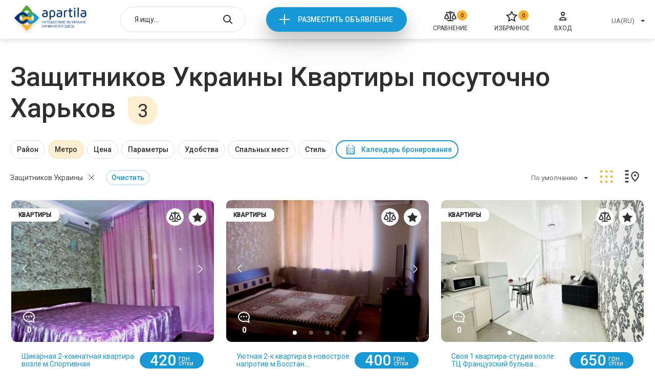

--- FILE ---
content_type: text/html; charset=UTF-8
request_url: https://apartila.com/xarkov/kvartiry/zashhitnikov-ukrainy
body_size: 38481
content:
<!doctype html>
<html lang="ru">
    <head>
        <meta charset="UTF-8">
<meta name="viewport" content="width=device-width, height=device-height, initial-scale=1.0, user-scalable=no, maximum-scale=1.0">
<meta name="csrf-token" content="eM7idnidzU5KPTHYh5fboqSNvSGBBCvSZpf0QKTZ">

    <meta name="description" content="Квартиры посуточно Защитников Украины Харьков &amp;#10148; без посредников &amp;#9742; прямые контакты администраторов &amp;#10004; безопасное бронирование &amp;#10084; Apartila">

<title>Защитников Украины Квартиры посуточно Харьков | Apartila</title>
<link rel="stylesheet" href="https://apartila.com/css/category.css?5968a526a808c9c4bea77c6a3c184b5c">

<link rel="icon" href="https://apartila.com/images/favicon.png" type="image/png">

    <link rel="canonical" href="https://apartila.com/xarkov/kvartiry/zashhitnikov-ukrainy"/>


        
<script>
    const api = {
        dialogDeleteBulk: 'https://apartila.com/profile/messages/delete-bulk',
        dialogDelete: 'https://apartila.com/profile/messages/delete',
        dialogSend: 'https://apartila.com/profile/messages/send',
        dialogsLink: 'https://apartila.com/profile/messages', // link to account dialogs page,

        //accountBookedAddReview: '/test_data/accept.php?file=review/add.json',

        submitComplaint: '/test_data/accept.php?file=complaint.json',

        accountObjectsToggleDay: 'https://apartila.com/profile/offers/busy_day_toggle',
        accountObjectsDelete: 'https://apartila.com/profile/offers/delete',
        accountObjectsShow: 'https://apartila.com/profile/offers/publication/show',
        accountObjectsHide: 'https://apartila.com/profile/offers/publication/hide',
        accountObjectsClearStats: 'https://apartila.com/profile/offers/clear-stat',
        accountObjectsTop: 'https://apartila.com/profile/offers/services/premium',
        accountObjectsBottom: 'https://apartila.com/profile/offers/services/casual',
        accountObjectsChangeTopType: 'https://apartila.com/profile/offers/services/type',

        accountReviewsDelete: 'https://apartila.com/profile/reviews/remove',
        accountReviewsSetRating: 'https://apartila.com/profile/reviews/update',
        accountReviewsSave: 'https://apartila.com/profile/reviews/update',

        accountBookedAddReview: 'https://apartila.com/reviews/add',

        accountProfileWithdraw: '/test_data/accept.php?file=profile/withdraw.json',
        accountProfileFacebook: '/test_data/accept.php?file=profile/facebook_login.json',
        accountProfileGmail: '/test_data/accept.php?file=profile/gmail_login.json',
        accountProfileUploadPhoto: 'https://apartila.com/profile/image',
        accountProfileSave: 'https://apartila.com/profile/store',

        realtyCompare: 'https://apartila.com/compare/add',
        realtyFavorites: 'https://apartila.com/favorites/add',
        realtyNewReview: 'https://apartila.com/reviews/add',

                submitMessage: 'https://apartila.com/offer/svoya-1-kvartira-studiya-vozle-tc-francuzskii-bulvar-15-bolnica-5068/message',
        bookUrl: 'https://apartila.com/offer/svoya-1-kvartira-studiya-vozle-tc-francuzskii-bulvar-15-bolnica-5068/book',
        realtyPingView: 'https://apartila.com/offer/svoya-1-kvartira-studiya-vozle-tc-francuzskii-bulvar-15-bolnica-5068/view',
        realtyPingPhonesView: 'https://apartila.com/offer/svoya-1-kvartira-studiya-vozle-tc-francuzskii-bulvar-15-bolnica-5068/phone-view',
                createRealtyChangeArea: 'https://apartila.com/profile/offers/cities',
        createRealtyChangeCity: 'https://apartila.com/profile/offers/districts',
        createRealtyChangeBanner: '/test_data/accept.php?file=createRealty/changeBanner.php',
        createRealtyBack: 'https://apartila.com/profile/offers',

        financesCheckCoupon: '/test_data/accept.php?file=finances/checkCouponError.json',

        coolplaceNewReview: '/test_data/accept.php?file=coolplace/newReview.json',

        compareDelete: 'https://apartila.com/compare/remove',
        compareDeleteAll: 'https://apartila.com/compare/clear',

        authLink: '/login'

    };
</script>

<script>let entry = 'category';</script>


    <script>
        (function(i,s,o,g,r,a,m){i['GoogleAnalyticsObject']=r;i[r]=i[r]||function(){(i[r].q=i[r].q||[]).push(arguments)},i[r].l=1*new Date();a=s.createElement(o),m=s.getElementsByTagName(o)[0];a.async=1;a.src=g;m.parentNode.insertBefore(a,m)})(window,document,'script','//www.google-analytics.com/analytics.js','ga');
        ga('create', 'UA-61188752-1', 'auto');
        ga('send', 'pageview');
    </script>


<script>
function addGoogleAdds() {
var createGoogleAdds = document.createElement('script');
createGoogleAdds.src = "//pagead2.googlesyndication.com/pagead/js/adsbygoogle.js";
document.body.append(createGoogleAdds);
document.removeEventListener('scroll', addGoogleAdds);
};
document.addEventListener('scroll', addGoogleAdds);
</script><script>
(adsbygoogle = window.adsbygoogle || []).push({
google_ad_client: "ca-pub-9108070449544533",
enable_page_level_ads: true
});
</script>

    </head>
    <body>
        <div class="page page--category">
            <div class="header">
    <div class="container">
                    <a href="https://apartila.com" class="header__logo">
                <img src="https://apartila.com/images/header/logo-ua.png" alt="">
            </a>
        
        <div class="header-search autocomplete" data-action="/search">
            <input type="hidden" onchange="window.location.href = this.value">
            <input type="text" placeholder="Я ищу...">

            <button class="header-search__open"></button>

            <button class="header-search__close"></button>

            <div class="autocomplete__dropdown">
                <ul>
                </ul>
            </div>
        </div>

        <div class="header__new">
            <a onclick="ga('send', 'event', 'add', 'Otpravit')" href="https://apartila.com/login">Разместить объявление</a>
        </div>

        <a href="https://apartila.com/compare" class="header__compare">
        <i>0</i>
        <svg width="24" height="24" viewBox="0 0 24 24" fill="none" xmlns="http://www.w3.org/2000/svg">
<path fill-rule="evenodd" clip-rule="evenodd" d="M13.9828 6.63306C14.2725 6.34087 14.496 5.98933 14.639 5.60294H20.0196V3.61275H14.6379C14.2328 2.52066 13.2068 1.75 11.999 1.75C10.7862 1.75 9.75538 2.52753 9.35839 3.61275H3.87094V5.60294H9.35996C9.50044 5.98246 9.71866 6.3285 10.0012 6.61771C10.2888 6.91205 10.6352 7.13963 11.0167 7.28538V19.2598H6.25003V21.25H17.75V19.2598H12.9833L12.9824 7.28553C13.3571 7.14233 13.6981 6.92013 13.9828 6.63306ZM11.149 4.60884C11.149 4.43636 11.1994 4.26806 11.2933 4.12527C11.3872 3.98252 11.5202 3.87187 11.6751 3.80669C11.8299 3.74153 12 3.72455 12.1641 3.75771C12.3282 3.79088 12.4795 3.87285 12.5987 3.99391C12.7179 4.115 12.7995 4.26976 12.8326 4.43883C12.8657 4.60791 12.8486 4.78313 12.7838 4.94216C12.719 5.10116 12.6095 5.23642 12.4698 5.33129C12.3301 5.42612 12.1663 5.47648 11.999 5.47648C11.7749 5.47648 11.5591 5.38605 11.3994 5.22377C11.2396 5.06135 11.149 4.84022 11.149 4.60884ZM9.26953 16.1091L9.2741 16.1033L9.54902 15.7964V14.4443L5.88942 6.59412H3.9096L0.25 14.4443V15.8559L0.508435 16.141C1.0641 16.7536 1.73891 17.2427 2.49043 17.5774C3.24196 17.912 4.05377 18.0848 4.87459 18.0848L4.895 18.0848C5.71822 18.082 6.53176 17.9053 7.28396 17.5661C8.03615 17.2269 8.71044 16.7327 9.26418 16.1151L9.26953 16.1091ZM4.85174 16.0956C3.87534 16.097 2.93462 15.726 2.21471 15.0573V14.891L4.89804 9.13556L7.58157 14.8914L7.58199 15.0115C6.8563 15.7085 5.89466 16.0969 4.89511 16.0956H4.85174ZM23.75 14.4433L20.0894 6.59412H18.1096L14.45 14.4443V15.8559L14.7084 16.141C15.2641 16.7536 15.9389 17.2427 16.6904 17.5774C17.442 17.912 18.2538 18.0848 19.0746 18.0848L19.095 18.0848C19.9182 18.082 20.7318 17.9053 21.484 17.5661C22.2362 17.2269 22.9104 16.7327 23.4642 16.1151L23.4695 16.1091L23.4735 16.1041L23.75 15.7955V14.4433ZM19.0518 16.0956C18.0753 16.097 17.1346 15.726 16.4147 15.0573V14.891L19.0981 9.13556L21.7816 14.8914L21.782 15.0115C21.0563 15.7085 20.0947 16.0969 19.0951 16.0956H19.0518Z" fill="#2F2F2F"/>
</svg>

        <span>Сравнение</span>
    </a>

        <a href="https://apartila.com/favorites" class="header__favorites">
        <i>0</i>
        <svg width="24" height="24" viewBox="0 0 24 24" fill="none" xmlns="http://www.w3.org/2000/svg">
<path d="M12.0125 2.8699L14.467 7.8434C14.7584 8.43369 15.3215 8.84283 15.9729 8.93748L21.4615 9.73502L17.4899 13.6063C17.0186 14.0658 16.8034 14.7278 16.9147 15.3766L17.8523 20.843L12.9432 18.2621C12.3605 17.9558 11.6644 17.9558 11.0818 18.2621L6.17265 20.843L7.11021 15.3766C7.22149 14.7278 7.00639 14.0658 6.53502 13.6064L2.56345 9.73502L8.05203 8.93748C8.70345 8.84283 9.26658 8.43369 9.5579 7.8434L12.0125 2.8699Z" stroke="#2F2F2F" stroke-width="2"/>
</svg>

        <span>Избранное</span>
    </a>

        <a onclick="ga('send', 'event', 'enter', 'Otpravit')" href="https://apartila.com/login" class="header__login">
            <svg width="24" height="24" viewBox="0 0 24 24" fill="none" xmlns="http://www.w3.org/2000/svg">
<path d="M12 10C13.6569 10 15 8.65685 15 7C15 5.34315 13.6569 4 12 4C10.3431 4 9 5.34315 9 7C9 8.65685 10.3431 10 12 10Z" stroke="#2F2F2F" stroke-width="2" stroke-miterlimit="10"/>
<path d="M18 19C18 18.9375 18 18.8125 18 18.75C18 16.125 15.3429 14 12 14C8.65714 14 6 16.125 6 18.75C6 18.875 6 18.9375 6 19H18Z" stroke="#2F2F2F" stroke-width="2" stroke-miterlimit="10"/>
</svg>

            <span>Вход</span>
        </a>

        <div class="header__right">
            <div class="header-select select">
                <input type="hidden" onchange="location = this.value">
                <button type="button">UA(RU)</button>

                <div class="select__dropdown">
                    <ul>
                                                    <li data-value="https://apartila.com/xarkov/kvartiry/zashhitnikov-ukrainy">UA(RU)</li>
                                            </ul>
                </div>
            </div>

        </div>

        <div class="header-mobile">
            <button class="header-mobile__burger"></button>

            <div class="header-mobile__menu">
                <button class="header-mobile__close"></button>

                <div class="header-mobile__list">
                    <ul>
                        <li>
                            <a href="https://apartila.com/compare">
        <svg width="24" height="24" viewBox="0 0 24 24" fill="none" xmlns="http://www.w3.org/2000/svg">
<path fill-rule="evenodd" clip-rule="evenodd" d="M13.9828 6.63306C14.2725 6.34087 14.496 5.98933 14.639 5.60294H20.0196V3.61275H14.6379C14.2328 2.52066 13.2068 1.75 11.999 1.75C10.7862 1.75 9.75538 2.52753 9.35839 3.61275H3.87094V5.60294H9.35996C9.50044 5.98246 9.71866 6.3285 10.0012 6.61771C10.2888 6.91205 10.6352 7.13963 11.0167 7.28538V19.2598H6.25003V21.25H17.75V19.2598H12.9833L12.9824 7.28553C13.3571 7.14233 13.6981 6.92013 13.9828 6.63306ZM11.149 4.60884C11.149 4.43636 11.1994 4.26806 11.2933 4.12527C11.3872 3.98252 11.5202 3.87187 11.6751 3.80669C11.8299 3.74153 12 3.72455 12.1641 3.75771C12.3282 3.79088 12.4795 3.87285 12.5987 3.99391C12.7179 4.115 12.7995 4.26976 12.8326 4.43883C12.8657 4.60791 12.8486 4.78313 12.7838 4.94216C12.719 5.10116 12.6095 5.23642 12.4698 5.33129C12.3301 5.42612 12.1663 5.47648 11.999 5.47648C11.7749 5.47648 11.5591 5.38605 11.3994 5.22377C11.2396 5.06135 11.149 4.84022 11.149 4.60884ZM9.26953 16.1091L9.2741 16.1033L9.54902 15.7964V14.4443L5.88942 6.59412H3.9096L0.25 14.4443V15.8559L0.508435 16.141C1.0641 16.7536 1.73891 17.2427 2.49043 17.5774C3.24196 17.912 4.05377 18.0848 4.87459 18.0848L4.895 18.0848C5.71822 18.082 6.53176 17.9053 7.28396 17.5661C8.03615 17.2269 8.71044 16.7327 9.26418 16.1151L9.26953 16.1091ZM4.85174 16.0956C3.87534 16.097 2.93462 15.726 2.21471 15.0573V14.891L4.89804 9.13556L7.58157 14.8914L7.58199 15.0115C6.8563 15.7085 5.89466 16.0969 4.89511 16.0956H4.85174ZM23.75 14.4433L20.0894 6.59412H18.1096L14.45 14.4443V15.8559L14.7084 16.141C15.2641 16.7536 15.9389 17.2427 16.6904 17.5774C17.442 17.912 18.2538 18.0848 19.0746 18.0848L19.095 18.0848C19.9182 18.082 20.7318 17.9053 21.484 17.5661C22.2362 17.2269 22.9104 16.7327 23.4642 16.1151L23.4695 16.1091L23.4735 16.1041L23.75 15.7955V14.4433ZM19.0518 16.0956C18.0753 16.097 17.1346 15.726 16.4147 15.0573V14.891L19.0981 9.13556L21.7816 14.8914L21.782 15.0115C21.0563 15.7085 20.0947 16.0969 19.0951 16.0956H19.0518Z" fill="#2F2F2F"/>
</svg>

        <i>0</i>
        <span>Сравнение</span>
    </a>
                        </li>
                        <li>
                            <a href="https://apartila.com/favorites" class="header-mobile__favorites">
        <svg width="24" height="24" viewBox="0 0 24 24" fill="none" xmlns="http://www.w3.org/2000/svg">
<path d="M12.0125 2.8699L14.467 7.8434C14.7584 8.43369 15.3215 8.84283 15.9729 8.93748L21.4615 9.73502L17.4899 13.6063C17.0186 14.0658 16.8034 14.7278 16.9147 15.3766L17.8523 20.843L12.9432 18.2621C12.3605 17.9558 11.6644 17.9558 11.0818 18.2621L6.17265 20.843L7.11021 15.3766C7.22149 14.7278 7.00639 14.0658 6.53502 13.6064L2.56345 9.73502L8.05203 8.93748C8.70345 8.84283 9.26658 8.43369 9.5579 7.8434L12.0125 2.8699Z" stroke="#2F2F2F" stroke-width="2"/>
</svg>

        <i>0</i>
        <span>Избранное</span>
    </a>
                        </li>
                        <li>
                            <a onclick="ga('send', 'event', 'enter', 'Otpravit')" href="https://apartila.com/login">
                                <svg width="24" height="24" viewBox="0 0 24 24" fill="none" xmlns="http://www.w3.org/2000/svg">
<path d="M12 10C13.6569 10 15 8.65685 15 7C15 5.34315 13.6569 4 12 4C10.3431 4 9 5.34315 9 7C9 8.65685 10.3431 10 12 10Z" stroke="#2F2F2F" stroke-width="2" stroke-miterlimit="10"/>
<path d="M18 19C18 18.9375 18 18.8125 18 18.75C18 16.125 15.3429 14 12 14C8.65714 14 6 16.125 6 18.75C6 18.875 6 18.9375 6 19H18Z" stroke="#2F2F2F" stroke-width="2" stroke-miterlimit="10"/>
</svg>

                                <span>Вход</span>
                            </a>
                        </li>
                    </ul>
                </div>

                <div class="header-mobile__selects">
                    <div class="header-select select">
                        <input type="hidden" onchange="location = this.value">
                        <button type="button">UA(RU)</button>

                        <div class="select__dropdown">
                            <ul>
                                                                    <li data-value="https://apartila.com/xarkov/kvartiry/zashhitnikov-ukrainy">UA(RU)</li>
                                                            </ul>
                        </div>
                    </div>

                </div>
            </div>
        </div>
    </div>
</div>


                <div class="category">
        <div class="category__title">
            <div class="container">
                <h1>Защитников Украины Квартиры посуточно Харьков</h1> <span>3</span>
            </div>
        </div>
        <div class="category-filter">
    <div class="container">
        <div class="category-filter__items">
                            
                                    <div class="category-filter__item " data-type="checks" data-name="rajon">
                        <button>Район</button>

                        <div class="category-filter__drop">
                            <button class="category-filter__close"><svg viewBox="0 0 12 12" xmlns="http://www.w3.org/2000/svg">
  <path d="M1.16064 1L10.9351 10.7744" fill="none" stroke-width="2"/>
  <path d="M1.02734 10.7739L10.8013 0.999947" fill="none" stroke-width="2"/>
</svg>
</button>

                            <div class="checks">
                                <ul>
                                                                            
                                        <li class="" data-value="centralnyi-rynok">Центральный Рынок</li>
                                                                            
                                        <li class="" data-value="cervonozavodskoi">Основянский</li>
                                                                            
                                        <li class="" data-value="frunzenskii">Немышлянский</li>
                                                                            
                                        <li class="" data-value="ordzonikidzevskii">Индустриальный</li>
                                                                            
                                        <li class="" data-value="oktyabrskii">Новобаварский</li>
                                                                            
                                        <li class="" data-value="moskovskii">Салтовский</li>
                                                                            
                                        <li class="" data-value="leninskii">Холодногорский</li>
                                                                            
                                        <li class="" data-value="kominternovskii">Слободской</li>
                                                                            
                                        <li class="" data-value="kievskii">Киевский</li>
                                                                            
                                        <li class="" data-value="dzerzinskii">Шевченковский</li>
                                                                            
                                        <li class="" data-value="gorbani">Горбани</li>
                                                                            
                                        <li class="" data-value="novye-doma">Новые Дома</li>
                                                                            
                                        <li class="" data-value="saltovka">Салтовка</li>
                                                                            
                                        <li class="" data-value="levada">Левада</li>
                                                                            
                                        <li class="" data-value="sosnovaya-gorka">Сосновая Горка</li>
                                                                            
                                        <li class="" data-value="xolodnaya-gora">Холодная Гора</li>
                                                                            
                                        <li class="" data-value="filippovka">Филипповка</li>
                                                                            
                                        <li class="" data-value="staraya-saltovka">Старая Салтовка</li>
                                                                            
                                        <li class="" data-value="pavlovo-pole">Павлово Поле</li>
                                                                            
                                        <li class="" data-value="odesskaya">Одесская</li>
                                                                            
                                        <li class="" data-value="nemyslya">Немышля</li>
                                                                            
                                        <li class="" data-value="nagornyi">Нагорный</li>
                                                                            
                                        <li class="" data-value="centr">Центр</li>
                                                                            
                                        <li class="" data-value="barabasova">Барабашова</li>
                                                                            
                                        <li class="" data-value="vokzal">Вокзал</li>
                                                                            
                                        <li class="" data-value="panasovka">Панасовка</li>
                                                                            
                                        <li class="" data-value="alekseevka">Алексеевка</li>
                                                                            
                                        <li class="" data-value="aeroport">Аэропорт</li>
                                                                            
                                        <li class="" data-value="jzhd">ЮЖД</li>
                                                                    </ul>
                            </div>

                            <div class="category-filter__bottom">
                                <button class="category-filter__cancel">Cбросить</button>
                                <button class="category-filter__accept">Принять</button>
                            </div>
                        </div>
                    </div>
                
                
                            
                                    <div class="category-filter__item  active" data-type="checks" data-name="metro">
                        <button>Метро</button>

                        <div class="category-filter__drop">
                            <button class="category-filter__close"><svg viewBox="0 0 12 12" xmlns="http://www.w3.org/2000/svg">
  <path d="M1.16064 1L10.9351 10.7744" fill="none" stroke-width="2"/>
  <path d="M1.02734 10.7739L10.8013 0.999947" fill="none" stroke-width="2"/>
</svg>
</button>

                            <div class="checks">
                                <ul>
                                                                            
                                        <li class="" data-value="gosprom">Госпром</li>
                                                                            
                                        <li class="" data-value="arxitektora-beketova">Архитектора Бекетова</li>
                                                                            
                                        <li class="active" data-value="zashhitnikov-ukrainy">Защитников Украины</li>
                                                                            
                                        <li class="" data-value="xolodnaya-gora">Холодная Гора</li>
                                                                            
                                        <li class="" data-value="yuznyi-vokzal">Южный Вокзал</li>
                                                                            
                                        <li class="" data-value="centralnyi-rynok">Центральный Рынок</li>
                                                                            
                                        <li class="" data-value="ploshhad-konstitucii">Площадь Конституции</li>
                                                                            
                                        <li class="" data-value="prospekt-gagarina">Проспект Гагарина</li>
                                                                            
                                        <li class="" data-value="sportivnaya">Спортивная</li>
                                                                            
                                        <li class="" data-value="zavod-imeni-malyseva">Завод имени Малышева</li>
                                                                            
                                        <li class="" data-value="moskovskii-prospekt">Московский проспект</li>
                                                                            
                                        <li class="" data-value="dvorec-sporta">Дворец Спорта</li>
                                                                            
                                        <li class="" data-value="armeiskaya">Армейская</li>
                                                                            
                                        <li class="" data-value="geroev-truda">Героев труда</li>
                                                                            
                                        <li class="" data-value="studenceskaya">Студенческая</li>
                                                                            
                                        <li class="" data-value="akademika-pavlova">Академика Павлова</li>
                                                                            
                                        <li class="" data-value="akademika-barabasova">Академика Барабашова</li>
                                                                            
                                        <li class="" data-value="kievskaya">Киевская</li>
                                                                            
                                        <li class="" data-value="puskinskaya">Пушкинская</li>
                                                                            
                                        <li class="" data-value="universitet">Университет</li>
                                                                            
                                        <li class="" data-value="istoriceskii-muzei">Исторический музей</li>
                                                                            
                                        <li class="" data-value="alekseevskaya">Алексеевская</li>
                                                                            
                                        <li class="" data-value="23-avgusta">23 Августа</li>
                                                                            
                                        <li class="" data-value="botaniceskii-sad">Ботанический сад</li>
                                                                            
                                        <li class="" data-value="naucnaya">Научная</li>
                                                                            
                                        <li class="" data-value="metrostroitelei">Метростроителей</li>
                                                                    </ul>
                            </div>

                            <div class="category-filter__bottom">
                                <button class="category-filter__cancel">Cбросить</button>
                                <button class="category-filter__accept">Принять</button>
                            </div>
                        </div>
                    </div>
                
                
                            
                
                                    <div class="category-filter__item " data-type="price" data-name="price">
                        <button>Цена</button>

                        <div class="category-filter__drop">
                            <button class="category-filter__close"><svg viewBox="0 0 12 12" xmlns="http://www.w3.org/2000/svg">
  <path d="M1.16064 1L10.9351 10.7744" fill="none" stroke-width="2"/>
  <path d="M1.02734 10.7739L10.8013 0.999947" fill="none" stroke-width="2"/>
</svg>
</button>

                            <div class="price-range" id="_js-price-filter" data-min="400" data-max="650">
                                <div class="price-range__inputs">
                                    <div class="price-range__input-min">
                                        <input type="number"> <span>грн</span>
                                    </div>
                                    <div class="price-range__input-max">
                                        <input type="number"> <span>грн</span>
                                    </div>
                                </div>

                                <div class="price-range__psevdo">
                                    <div class="price-range__line">
                                        <button class="price-range__min" data-value="400"></button>
                                        <button class="price-range__max" data-value="650"></button>
                                    </div>
                                </div>
                            </div>

                            <div class="category-filter__bottom">
                                <button class="category-filter__cancel">Cбросить</button>
                                <button class="category-filter__accept">Принять</button>
                            </div>
                        </div>
                    </div>
                
                            
                                    <div class="category-filter__item " data-type="checks" data-name="rooms">
                        <button>Параметры</button>

                        <div class="category-filter__drop">
                            <button class="category-filter__close"><svg viewBox="0 0 12 12" xmlns="http://www.w3.org/2000/svg">
  <path d="M1.16064 1L10.9351 10.7744" fill="none" stroke-width="2"/>
  <path d="M1.02734 10.7739L10.8013 0.999947" fill="none" stroke-width="2"/>
</svg>
</button>

                            <div class="checks">
                                <ul>
                                                                            
                                        <li class="" data-value="oneroom">1-комнатные</li>
                                                                            
                                        <li class="" data-value="tworoom">2-комнатные</li>
                                                                            
                                        <li class="" data-value="threeroom">3-комнатные</li>
                                                                            
                                        <li class="" data-value="is_hourly">Почасово</li>
                                                                            
                                        <li class="" data-value="new_year">На Новый год</li>
                                                                            
                                        <li class="" data-value="is_near_metro">Возле метро</li>
                                                                    </ul>
                            </div>

                            <div class="category-filter__bottom">
                                <button class="category-filter__cancel">Cбросить</button>
                                <button class="category-filter__accept">Принять</button>
                            </div>
                        </div>
                    </div>
                
                
                            
                                    <div class="category-filter__item " data-type="checks" data-name="attribute">
                        <button>Удобства</button>

                        <div class="category-filter__drop">
                            <button class="category-filter__close"><svg viewBox="0 0 12 12" xmlns="http://www.w3.org/2000/svg">
  <path d="M1.16064 1L10.9351 10.7744" fill="none" stroke-width="2"/>
  <path d="M1.02734 10.7739L10.8013 0.999947" fill="none" stroke-width="2"/>
</svg>
</button>

                            <div class="checks">
                                <ul>
                                                                            
                                        <li class="" data-value="65">Бесплатная/платная парковка</li>
                                                                            
                                        <li class="" data-value="29">Балкон</li>
                                                                            
                                        <li class="" data-value="24">Бронированная дверь</li>
                                                                            
                                        <li class="" data-value="62">Теннисный стол</li>
                                                                            
                                        <li class="" data-value="61">Детская площадка</li>
                                                                            
                                        <li class="" data-value="43">Микроволновая печь</li>
                                                                            
                                        <li class="" data-value="41">Фен</li>
                                                                            
                                        <li class="" data-value="22">Утюг</li>
                                                                            
                                        <li class="" data-value="21">Стиральная машинка</li>
                                                                            
                                        <li class="" data-value="47">Чайник</li>
                                                                            
                                        <li class="" data-value="42">Холодильник</li>
                                                                            
                                        <li class="" data-value="51">Набор посуды</li>
                                                                            
                                        <li class="" data-value="44">Варочная поверхность</li>
                                                                            
                                        <li class="" data-value="37">Кондиционер</li>
                                                                            
                                        <li class="" data-value="16">Интернет</li>
                                                                            
                                        <li class="" data-value="39">Лифт</li>
                                                                            
                                        <li class="" data-value="35">Отопление</li>
                                                                            
                                        <li class="" data-value="38">Кабельное/спутниковое ТВ</li>
                                                                            
                                        <li class="" data-value="18">Ванная</li>
                                                                            
                                        <li class="" data-value="17">Горячая вода</li>
                                                                            
                                        <li class="" data-value="19">Душевая кабинка</li>
                                                                    </ul>
                            </div>

                            <div class="category-filter__bottom">
                                <button class="category-filter__cancel">Cбросить</button>
                                <button class="category-filter__accept">Принять</button>
                            </div>
                        </div>
                    </div>
                
                
                            
                                    <div class="category-filter__item " data-type="checks" data-name="beds_count">
                        <button>Спальных мест</button>

                        <div class="category-filter__drop">
                            <button class="category-filter__close"><svg viewBox="0 0 12 12" xmlns="http://www.w3.org/2000/svg">
  <path d="M1.16064 1L10.9351 10.7744" fill="none" stroke-width="2"/>
  <path d="M1.02734 10.7739L10.8013 0.999947" fill="none" stroke-width="2"/>
</svg>
</button>

                            <div class="checks">
                                <ul>
                                                                            
                                        <li class="" data-value="2">2</li>
                                                                            
                                        <li class="" data-value="2_1">2+1</li>
                                                                    </ul>
                            </div>

                            <div class="category-filter__bottom">
                                <button class="category-filter__cancel">Cбросить</button>
                                <button class="category-filter__accept">Принять</button>
                            </div>
                        </div>
                    </div>
                
                
                            
                                    <div class="category-filter__item " data-type="checks" data-name="style">
                        <button>Стиль</button>

                        <div class="category-filter__drop">
                            <button class="category-filter__close"><svg viewBox="0 0 12 12" xmlns="http://www.w3.org/2000/svg">
  <path d="M1.16064 1L10.9351 10.7744" fill="none" stroke-width="2"/>
  <path d="M1.02734 10.7739L10.8013 0.999947" fill="none" stroke-width="2"/>
</svg>
</button>

                            <div class="checks">
                                <ul>
                                                                            
                                        <li class="" data-value="casual">Обычный</li>
                                                                    </ul>
                            </div>

                            <div class="category-filter__bottom">
                                <button class="category-filter__cancel">Cбросить</button>
                                <button class="category-filter__accept">Принять</button>
                            </div>
                        </div>
                    </div>
                
                
            
            <div class="category-filter__datepicker" data-type="datepicker">
                <button>Календарь бронирования</button>

                <input name="date" type="hidden">

                <div class="datepicker">
                    <button type="button" class="datepicker__prev"></button>
                    <button type="button" class="datepicker__next"></button>

                    <div class="datepicker__months"></div>

                    <div class="datepicker__bottom">
                        <button type="button" class="datepicker__cancel">Сбросить</button>
                        <button type="button" class="datepicker__accept">Применить</button>
                    </div>
                </div>
            </div>
        </div>
    </div>
</div>

<script>
    function filterCallback(params, action, device) {
        let data = device == 'mobile' ? getActiveFiltersMobile() : getActiveFilters();

        if (action) {
            if (action.action === 'clear') {
                if (action.param === 'price') {
                    if (data.priceMin && data.priceMax) {
                        delete data.priceMin;
                        delete data.priceMax;
                    }
                }
                else {
                    for (let slug in data) {
                        if (slug === action.param) {
                            if (typeof data[slug] === 'string') {
                                delete data[slug];
                            }
                            else {
                                let _index = data[slug].indexOf(action.value);

                                if(_index !== -1) {
                                    data[slug].splice(_index, 1);
                                }

                                if (data[slug].length === 0) {
                                    delete data[slug];
                                }
                            }
                            break;
                        }
                    }
                }
            } else if (action.action === 'clearAll') {
                data = {};
            }
        }

        let segments = [
            ''
        ];

        let query      = [];
        let raw_filter = [];
        let price_el   = document.getElementById('_js-price-filter');

        for (let slug in data) {
            if (slug === 'priceMin' || slug === 'priceMax') {
                if (parseFloat(data['priceMin']) > parseFloat(price_el.dataset.min) || parseFloat(data['priceMax']) < parseFloat(price_el.dataset.max)) {
                    raw_filter['price'] = {
                        type  : 'price',
                        slug  : 'price',
                        value : [
                            data['priceMin'],
                            data['priceMax']
                        ].join('-')
                    };
                }
            }
            else {
                if (data.hasOwnProperty(slug) && data[slug] !== undefined && data[slug].length > 0) {
                    raw_filter[slug] = {
                        type  : ( typeof data[slug] === 'string' ? 'radios' : 'checks'),
                        slug  : slug,
                        value : data[slug]
                    };
                }
            }
        }

        if (raw_filter['gorod'] && raw_filter['gorod'].value !== '') {
            segments.push(raw_filter['gorod'].value)
        }
        else {
                            segments.push('xarkov')
                    }

                    segments.push('kvartiry')
        
        if (raw_filter['gorod']) {
            delete raw_filter['gorod'];
        }

        let i = 0;
        for (let slug in raw_filter) {
            if (slug === 'price') {
                query.push('price=' + raw_filter[slug].value);
            }
            else if (slug === 'attribute' || slug === 'beds_count' || slug === 'style') {
                for (let j = 0; j < raw_filter[slug].value.length; j++) {
                    query.push(slug + '[]=' + raw_filter[slug].value[j]);
                }
            }
            else {
                for (let j = 0; j < raw_filter[slug].value.length; j++) {
                    if (i === 0 && j === 0) {
                        segments.push(raw_filter[slug].value[j]);
                    }
                    else {
                        query.push(slug + '[]=' + raw_filter[slug].value[j]);
                    }
                }
            }

            i++;
        }
                    if (action && action.action === 'clear' && action.type === 'gorod') {
                                    segments = ['', 'kvartiry'];
                    query = [];
                                
            }
        
        let url = segments.join('/');

        // sort
        if (params.sort) {
            query.push('sort=' + params.sort);
        }

        if (query.length > 0) {
            url+= '?' + query.join('&');
        }

        location.href = url;
    }
</script>

        <div class="category-top">
            <div class="container">
                <div class="category-top__content">
                    <div class="category-top__clears">
                                                                                                            <button class="category-top__clears-item"
                                data-param="metro" 
                                data-value="zashhitnikov-ukrainy">Защитников Украины</button>
                                                                                                                                                                                    
                    <div class="category-top__clears-all"
                 data-filters='["region[]", "metro[]", "beds[]", "priceFrom", "priceTo", "rooms[]", "convencience[]", "style[]", "from", "to"]'
            >Очистить</div>
            </div>

<div class="category-filter__datepicker category-filter__datepicker--mobile" data-type="datepicker">
    <button>Календарь бронирования</button>

    <input name="date" type="hidden">

    <div class="datepicker">
        <button type="button" class="datepicker__prev"></button>
        <button type="button" class="datepicker__next"></button>

        <div class="datepicker__months"></div>

        <div class="datepicker__bottom">
            <button type="button" class="datepicker__cancel">Сбросить</button>
            <button type="button" class="datepicker__accept">Применить</button>
        </div>
    </div>
</div>
                    <div class="category-top__right">
    <div class="category-top__sort">
        <div class="select">
            <input type="hidden" name="sort" value="">
            <button type="button">По умолчанию</button>

            <div class="select__dropdown">
                <ul>
                    <li data-value="">По умолчанию</li>
                    <li data-value="price-up">По возростанию цены</li>
                    <li data-value="price-bot">По убыванию цены</li>
                </ul>
            </div>
        </div>
    </div>

    <div class="category-top__grid">
        <a class="active"><svg width="34" height="34" viewBox="0 0 34 34" fill="none" xmlns="http://www.w3.org/2000/svg">
<rect x="5" y="5" width="4" height="4" />
<path d="M5 15H9V19H5V15Z" />
<rect x="5" y="25" width="4" height="4" />
<rect x="15" y="5" width="4" height="4" />
<rect x="15" y="15" width="4" height="4" />
<rect x="15" y="25" width="4" height="4" />
<rect x="25" y="5" width="4" height="4" />
<rect x="25" y="15" width="4" height="4" />
<rect x="25" y="25" width="4" height="4" />
</svg>
</a>
    </div>

    <div class="category-top__map">
        <a><svg width="34" height="34" viewBox="0 0 34 34" fill="none" xmlns="http://www.w3.org/2000/svg">
<rect x="4" y="5" width="6" height="2" />
<path d="M4 12H10V14H4V12Z" />
<path d="M4 19H10V21H4V19Z" />
<path d="M4 26H10V28H4V26Z" />
<path d="M23.0541 25.5049C23.0358 25.5233 23.0176 25.5417 22.9993 25.5601C21.1014 23.6783 19.4248 21.9234 18.2156 20.1605C16.9989 18.3868 16.3076 16.6786 16.3076 14.9048C16.3076 11.0546 19.361 8 22.9999 8C26.7227 8 29.6922 11.0467 29.6922 14.9048C29.6922 16.7946 28.8405 18.6601 27.5214 20.5008C26.2375 22.2922 24.59 23.9548 23.0541 25.5049Z" fill="none" stroke-width="2"/>
<circle cx="22.9999" cy="14.6923" r="1.53846" />
</svg>
</a>
    </div>
</div>
                </div>
            </div>
        </div>

        <div class="category-mobile">
    <div class="container">
        <div class="category-mobile__content">
            
            <div class="category-mobile__filters">
                <button>Фильтры <svg width="22" height="24" viewBox="0 0 22 24" fill="none" xmlns="http://www.w3.org/2000/svg">
<path d="M13.8465 19.88C13.8827 20.18 13.7921 20.5 13.5837 20.71C13.2303 21.1 12.6595 21.1 12.3061 20.71L8.67277 16.7C8.46437 16.47 8.37376 16.16 8.41 15.87V10.75L4.06989 4.62C3.76183 4.19 3.83431 3.56 4.22393 3.22C4.39608 3.08 4.58636 3 4.78569 3H17.4708C17.6701 3 17.8604 3.08 18.0326 3.22C18.4222 3.56 18.4947 4.19 18.1866 4.62L13.8465 10.75V19.88ZM6.63409 5L10.2222 10.06V15.58L12.0343 17.58V10.05L15.6224 5H6.63409Z"/>
</svg>
 </button>

                <div class="filters-modal">
                    <div class="filters-modal__container">
                        <button data-close></button>
                        <div class="filters-modal__content">
                                                            <div class="filters-modal__cancels">
                                                                                                                                                                                                                                                                                                                                            <button data-param="metro" 
                                                            data-value="zashhitnikov-ukrainy">Защитников Украины</button>
                                                                                                                                                                                                                                                                                                                                                                                                                                                                                                                                                                                                                                                        </div>
                            

                            <div class="filters-modal__groups">
                                                                    
                                                                            <div class="filters-modal__group" data-param="rajon" data-type="checks">
                                            <button>Район</button>
                                            <div>
                                                <ul>
                                                                                                            <li  data-value="centralnyi-rynok">
                                                            Центральный Рынок
                                                        </li>
                                                                                                            <li  data-value="cervonozavodskoi">
                                                            Основянский
                                                        </li>
                                                                                                            <li  data-value="frunzenskii">
                                                            Немышлянский
                                                        </li>
                                                                                                            <li  data-value="ordzonikidzevskii">
                                                            Индустриальный
                                                        </li>
                                                                                                            <li  data-value="oktyabrskii">
                                                            Новобаварский
                                                        </li>
                                                                                                            <li  data-value="moskovskii">
                                                            Салтовский
                                                        </li>
                                                                                                            <li  data-value="leninskii">
                                                            Холодногорский
                                                        </li>
                                                                                                            <li  data-value="kominternovskii">
                                                            Слободской
                                                        </li>
                                                                                                            <li  data-value="kievskii">
                                                            Киевский
                                                        </li>
                                                                                                            <li  data-value="dzerzinskii">
                                                            Шевченковский
                                                        </li>
                                                                                                            <li  data-value="gorbani">
                                                            Горбани
                                                        </li>
                                                                                                            <li  data-value="novye-doma">
                                                            Новые Дома
                                                        </li>
                                                                                                            <li  data-value="saltovka">
                                                            Салтовка
                                                        </li>
                                                                                                            <li  data-value="levada">
                                                            Левада
                                                        </li>
                                                                                                            <li  data-value="sosnovaya-gorka">
                                                            Сосновая Горка
                                                        </li>
                                                                                                            <li  data-value="xolodnaya-gora">
                                                            Холодная Гора
                                                        </li>
                                                                                                            <li  data-value="filippovka">
                                                            Филипповка
                                                        </li>
                                                                                                            <li  data-value="staraya-saltovka">
                                                            Старая Салтовка
                                                        </li>
                                                                                                            <li  data-value="pavlovo-pole">
                                                            Павлово Поле
                                                        </li>
                                                                                                            <li  data-value="odesskaya">
                                                            Одесская
                                                        </li>
                                                                                                            <li  data-value="nemyslya">
                                                            Немышля
                                                        </li>
                                                                                                            <li  data-value="nagornyi">
                                                            Нагорный
                                                        </li>
                                                                                                            <li  data-value="centr">
                                                            Центр
                                                        </li>
                                                                                                            <li  data-value="barabasova">
                                                            Барабашова
                                                        </li>
                                                                                                            <li  data-value="vokzal">
                                                            Вокзал
                                                        </li>
                                                                                                            <li  data-value="panasovka">
                                                            Панасовка
                                                        </li>
                                                                                                            <li  data-value="alekseevka">
                                                            Алексеевка
                                                        </li>
                                                                                                            <li  data-value="aeroport">
                                                            Аэропорт
                                                        </li>
                                                                                                            <li  data-value="jzhd">
                                                            ЮЖД
                                                        </li>
                                                                                                    </ul>
                                            </div>
                                        </div>
                                    
                                                                                                        
                                                                            <div class="filters-modal__group" data-param="metro" data-type="checks">
                                            <button>Метро</button>
                                            <div>
                                                <ul>
                                                                                                            <li  data-value="gosprom">
                                                            Госпром
                                                        </li>
                                                                                                            <li  data-value="arxitektora-beketova">
                                                            Архитектора Бекетова
                                                        </li>
                                                                                                            <li  class="active"  data-value="zashhitnikov-ukrainy">
                                                            Защитников Украины
                                                        </li>
                                                                                                            <li  data-value="xolodnaya-gora">
                                                            Холодная Гора
                                                        </li>
                                                                                                            <li  data-value="yuznyi-vokzal">
                                                            Южный Вокзал
                                                        </li>
                                                                                                            <li  data-value="centralnyi-rynok">
                                                            Центральный Рынок
                                                        </li>
                                                                                                            <li  data-value="ploshhad-konstitucii">
                                                            Площадь Конституции
                                                        </li>
                                                                                                            <li  data-value="prospekt-gagarina">
                                                            Проспект Гагарина
                                                        </li>
                                                                                                            <li  data-value="sportivnaya">
                                                            Спортивная
                                                        </li>
                                                                                                            <li  data-value="zavod-imeni-malyseva">
                                                            Завод имени Малышева
                                                        </li>
                                                                                                            <li  data-value="moskovskii-prospekt">
                                                            Московский проспект
                                                        </li>
                                                                                                            <li  data-value="dvorec-sporta">
                                                            Дворец Спорта
                                                        </li>
                                                                                                            <li  data-value="armeiskaya">
                                                            Армейская
                                                        </li>
                                                                                                            <li  data-value="geroev-truda">
                                                            Героев труда
                                                        </li>
                                                                                                            <li  data-value="studenceskaya">
                                                            Студенческая
                                                        </li>
                                                                                                            <li  data-value="akademika-pavlova">
                                                            Академика Павлова
                                                        </li>
                                                                                                            <li  data-value="akademika-barabasova">
                                                            Академика Барабашова
                                                        </li>
                                                                                                            <li  data-value="kievskaya">
                                                            Киевская
                                                        </li>
                                                                                                            <li  data-value="puskinskaya">
                                                            Пушкинская
                                                        </li>
                                                                                                            <li  data-value="universitet">
                                                            Университет
                                                        </li>
                                                                                                            <li  data-value="istoriceskii-muzei">
                                                            Исторический музей
                                                        </li>
                                                                                                            <li  data-value="alekseevskaya">
                                                            Алексеевская
                                                        </li>
                                                                                                            <li  data-value="23-avgusta">
                                                            23 Августа
                                                        </li>
                                                                                                            <li  data-value="botaniceskii-sad">
                                                            Ботанический сад
                                                        </li>
                                                                                                            <li  data-value="naucnaya">
                                                            Научная
                                                        </li>
                                                                                                            <li  data-value="metrostroitelei">
                                                            Метростроителей
                                                        </li>
                                                                                                    </ul>
                                            </div>
                                        </div>
                                    
                                                                                                        
                                    
                                                                            <div class="filters-modal__group" data-param="price" data-type="price">
                                            <button>Цена</button>
                                            <div>
                                                <div class="price-range" data-min="400" data-max="650">
                                                    <div class="price-range__inputs">
                                                        <div class="price-range__input-min">
                                                            <input type="number"> <span>грн</span>
                                                        </div>
                                                        <div class="price-range__input-max">
                                                            <input type="number"> <span>грн</span>
                                                        </div>
                                                    </div>

                                                    <div class="price-range__psevdo">
                                                        <div class="price-range__line">
                                                            <button class="price-range__min" data-value="400"></button>
                                                            <button class="price-range__max" data-value="650"></button>
                                                        </div>
                                                    </div>
                                                </div>
                                            </div>
                                        </div>
                                                                                                        
                                                                            <div class="filters-modal__group" data-param="rooms" data-type="checks">
                                            <button>Параметры</button>
                                            <div>
                                                <ul>
                                                                                                            <li  data-value="oneroom">
                                                            1-комнатные
                                                        </li>
                                                                                                            <li  data-value="tworoom">
                                                            2-комнатные
                                                        </li>
                                                                                                            <li  data-value="threeroom">
                                                            3-комнатные
                                                        </li>
                                                                                                            <li  data-value="is_hourly">
                                                            Почасово
                                                        </li>
                                                                                                            <li  data-value="new_year">
                                                            На Новый год
                                                        </li>
                                                                                                            <li  data-value="is_near_metro">
                                                            Возле метро
                                                        </li>
                                                                                                    </ul>
                                            </div>
                                        </div>
                                    
                                                                                                        
                                                                            <div class="filters-modal__group" data-param="attribute" data-type="checks">
                                            <button>Удобства</button>
                                            <div>
                                                <ul>
                                                                                                            <li  data-value="65">
                                                            Бесплатная/платная парковка
                                                        </li>
                                                                                                            <li  data-value="29">
                                                            Балкон
                                                        </li>
                                                                                                            <li  data-value="24">
                                                            Бронированная дверь
                                                        </li>
                                                                                                            <li  data-value="62">
                                                            Теннисный стол
                                                        </li>
                                                                                                            <li  data-value="61">
                                                            Детская площадка
                                                        </li>
                                                                                                            <li  data-value="43">
                                                            Микроволновая печь
                                                        </li>
                                                                                                            <li  data-value="41">
                                                            Фен
                                                        </li>
                                                                                                            <li  data-value="22">
                                                            Утюг
                                                        </li>
                                                                                                            <li  data-value="21">
                                                            Стиральная машинка
                                                        </li>
                                                                                                            <li  data-value="47">
                                                            Чайник
                                                        </li>
                                                                                                            <li  data-value="42">
                                                            Холодильник
                                                        </li>
                                                                                                            <li  data-value="51">
                                                            Набор посуды
                                                        </li>
                                                                                                            <li  data-value="44">
                                                            Варочная поверхность
                                                        </li>
                                                                                                            <li  data-value="37">
                                                            Кондиционер
                                                        </li>
                                                                                                            <li  data-value="16">
                                                            Интернет
                                                        </li>
                                                                                                            <li  data-value="39">
                                                            Лифт
                                                        </li>
                                                                                                            <li  data-value="35">
                                                            Отопление
                                                        </li>
                                                                                                            <li  data-value="38">
                                                            Кабельное/спутниковое ТВ
                                                        </li>
                                                                                                            <li  data-value="18">
                                                            Ванная
                                                        </li>
                                                                                                            <li  data-value="17">
                                                            Горячая вода
                                                        </li>
                                                                                                            <li  data-value="19">
                                                            Душевая кабинка
                                                        </li>
                                                                                                    </ul>
                                            </div>
                                        </div>
                                    
                                                                                                        
                                                                            <div class="filters-modal__group" data-param="beds_count" data-type="checks">
                                            <button>Спальных мест</button>
                                            <div>
                                                <ul>
                                                                                                            <li  data-value="2">
                                                            2
                                                        </li>
                                                                                                            <li  data-value="2_1">
                                                            2+1
                                                        </li>
                                                                                                    </ul>
                                            </div>
                                        </div>
                                    
                                                                                                        
                                                                            <div class="filters-modal__group" data-param="style" data-type="checks">
                                            <button>Стиль</button>
                                            <div>
                                                <ul>
                                                                                                            <li  data-value="casual">
                                                            Обычный
                                                        </li>
                                                                                                    </ul>
                                            </div>
                                        </div>
                                    
                                                                                                </div>


                            
                        </div>

                        <div class="filters-modal__bottom">
                            <button class="filters-modal__cancel" data-filters='["region[]", "metro[]", "beds[]", "priceFrom", "priceTo", "rooms[]", "convencience[]", "style[]", "from", "to"]'>Сбросить</button>
                            <button class="filters-modal__apply">Показать</button>
                        </div>
                    </div>
                </div>
            </div>

            <div class="category-mobile__sort">
                <div class="category-top__sort">
                    <div class="select">
                        <input type="hidden" name="sort" value="">
                        <button type="button">По популярности</button>

                        <div class="select__dropdown">
                            <ul>
                                <li data-value="">По популярности</li>
                                <li data-value="price-up">По возростанию цены</li>
                                <li data-value="price-bot">По убыванию цены</li>
                            </ul>
                        </div>
                    </div>
                </div>
            </div>
        </div>
    </div>
</div>

        
        <div class="realties">
            <div class="container">
                <div class="realties__items">
                                                                <article class="realties-item ">
    <div class="realties-item__photos">
        <div class="realties-item__top-left">
            <div class="realties-item__label">Квартиры</div>
                                </div>

        <div class="realties-item__top-right">
            <button class="realties-item__compare"
                    data-realty-compare="833">
                <svg width="24" height="24" viewBox="0 0 24 24" fill="none" xmlns="http://www.w3.org/2000/svg">
<path fill-rule="evenodd" clip-rule="evenodd" d="M13.9828 6.63306C14.2725 6.34087 14.496 5.98933 14.639 5.60294H20.0196V3.61275H14.6379C14.2328 2.52066 13.2068 1.75 11.999 1.75C10.7862 1.75 9.75538 2.52753 9.35839 3.61275H3.87094V5.60294H9.35996C9.50044 5.98246 9.71866 6.3285 10.0012 6.61771C10.2888 6.91205 10.6352 7.13963 11.0167 7.28538V19.2598H6.25003V21.25H17.75V19.2598H12.9833L12.9824 7.28553C13.3571 7.14233 13.6981 6.92013 13.9828 6.63306ZM11.149 4.60884C11.149 4.43636 11.1994 4.26806 11.2933 4.12527C11.3872 3.98252 11.5202 3.87187 11.6751 3.80669C11.8299 3.74153 12 3.72455 12.1641 3.75771C12.3282 3.79088 12.4795 3.87285 12.5987 3.99391C12.7179 4.115 12.7995 4.26976 12.8326 4.43883C12.8657 4.60791 12.8486 4.78313 12.7838 4.94216C12.719 5.10116 12.6095 5.23642 12.4698 5.33129C12.3301 5.42612 12.1663 5.47648 11.999 5.47648C11.7749 5.47648 11.5591 5.38605 11.3994 5.22377C11.2396 5.06135 11.149 4.84022 11.149 4.60884ZM9.26953 16.1091L9.2741 16.1033L9.54902 15.7964V14.4443L5.88942 6.59412H3.9096L0.25 14.4443V15.8559L0.508435 16.141C1.0641 16.7536 1.73891 17.2427 2.49043 17.5774C3.24196 17.912 4.05377 18.0848 4.87459 18.0848L4.895 18.0848C5.71822 18.082 6.53176 17.9053 7.28396 17.5661C8.03615 17.2269 8.71044 16.7327 9.26418 16.1151L9.26953 16.1091ZM4.85174 16.0956C3.87534 16.097 2.93462 15.726 2.21471 15.0573V14.891L4.89804 9.13556L7.58157 14.8914L7.58199 15.0115C6.8563 15.7085 5.89466 16.0969 4.89511 16.0956H4.85174ZM23.75 14.4433L20.0894 6.59412H18.1096L14.45 14.4443V15.8559L14.7084 16.141C15.2641 16.7536 15.9389 17.2427 16.6904 17.5774C17.442 17.912 18.2538 18.0848 19.0746 18.0848L19.095 18.0848C19.9182 18.082 20.7318 17.9053 21.484 17.5661C22.2362 17.2269 22.9104 16.7327 23.4642 16.1151L23.4695 16.1091L23.4735 16.1041L23.75 15.7955V14.4433ZM19.0518 16.0956C18.0753 16.097 17.1346 15.726 16.4147 15.0573V14.891L19.0981 9.13556L21.7816 14.8914L21.782 15.0115C21.0563 15.7085 20.0947 16.0969 19.0951 16.0956H19.0518Z"/>
</svg>

            </button>
            <button class="realties-item__favorites"
                    data-realty-favorites="833">
                <svg width="22" height="21" viewBox="0 0 22 21" fill="none" xmlns="http://www.w3.org/2000/svg">
<path d="M11.0125 1.8699L13.467 6.8434C13.7584 7.43369 14.3215 7.84283 14.9729 7.93748L20.4615 8.73502L16.4899 12.6063C16.0186 13.0658 15.8034 13.7278 15.9147 14.3766L16.8523 19.843L11.9432 17.2621C11.3605 16.9558 10.6644 16.9558 10.0818 17.2621L5.17265 19.843L6.11021 14.3766C6.22149 13.7278 6.00639 13.0658 5.53502 12.6064L1.56345 8.73502L7.05203 7.93748C7.70345 7.84283 8.26658 7.43369 8.5579 6.8434L11.0125 1.8699Z" stroke-width="2"/>
</svg>

            </button>
        </div>

        <div class="realties-item__comments">
            <svg width="24" height="24" viewBox="0 0 24 24" fill="none" xmlns="http://www.w3.org/2000/svg">
<path d="M20.1921 16.0505L19.2197 16.2839L19.1062 15.8108L19.4084 15.4295L20.1921 16.0505ZM21.5 21.5L22.4724 21.2666L22.9049 23.0686L21.1613 22.4409L21.5 21.5ZM15.4774 19.3319L15.1461 18.3883L15.4816 18.2705L15.8161 18.391L15.4774 19.3319ZM2 11C2 15.2792 6.10312 19 11.5 19V21C5.2989 21 0 16.6619 0 11H2ZM11.5 3C6.10312 3 2 6.72079 2 11H0C0 5.33809 5.2989 1 11.5 1V3ZM21 11C21 6.72079 16.8969 3 11.5 3V1C17.7011 1 23 5.33809 23 11H21ZM19.4084 15.4295C20.4224 14.1498 21 12.6265 21 11H23C23 13.1175 22.244 15.0712 20.9759 16.6716L19.4084 15.4295ZM20.5276 21.7334L19.2197 16.2839L21.1645 15.8171L22.4724 21.2666L20.5276 21.7334ZM15.8161 18.391L21.8387 20.5591L21.1613 22.4409L15.1387 20.2728L15.8161 18.391ZM11.5 19C12.7952 19 14.0261 18.7816 15.1461 18.3883L15.8087 20.2754C14.4752 20.7436 13.0202 21 11.5 21V19Z" fill="white"/>
<circle r="1.5" transform="matrix(-1 0 0 1 16.5 10.5)" fill="white"/>
<circle r="1.5" transform="matrix(-1 0 0 1 11.5 10.5)" fill="white"/>
<circle r="1.5" transform="matrix(-1 0 0 1 6.5 10.5)" fill="white"/>
</svg>

            <span>0</span>
        </div>

                <div class="realties-item__bottom-right"></div>

                            <div class="swiper-container">
                <div class="swiper-wrapper">
                                            <div class="swiper-slide">
                                                            <a href="https://apartila.com/offer/shikarnaja-2aja-kvartira-vozle-msportivnaja-833" class="realties-item__photo">
                                    <img src="https://apartila.com/storage/28228/conversions/28cce15b6e89303cdbe9108388d622f540-thumb-webp.webp" alt="Шикарная 2-комнатная квартира возле м.Спортивная #1" title="Шикарная 2-комнатная квартира возле м.Спортивная #1">
                                </a>
                                                    </div>
                                            <div class="swiper-slide">
                                                            <a href="https://apartila.com/offer/shikarnaja-2aja-kvartira-vozle-msportivnaja-833" class="realties-item__photo">
                                    <img class="swiper-lazy" src="https://apartila.com/images/empty.svg" data-src="https://apartila.com/storage/28229/conversions/c4b500472faa9119cec7aa3cfa409e57888-thumb-webp.webp" alt="Шикарная 2-комнатная квартира возле м.Спортивная #2" title="Шикарная 2-комнатная квартира возле м.Спортивная #2">
                                </a>
                                <div class="swiper-lazy-preloader"></div>
                                                    </div>
                                            <div class="swiper-slide">
                                                            <a href="https://apartila.com/offer/shikarnaja-2aja-kvartira-vozle-msportivnaja-833" class="realties-item__photo">
                                    <img class="swiper-lazy" src="https://apartila.com/images/empty.svg" data-src="https://apartila.com/storage/28230/conversions/214185954a78acf9899128b729a077d467-thumb-webp.webp" alt="Шикарная 2-комнатная квартира возле м.Спортивная #3" title="Шикарная 2-комнатная квартира возле м.Спортивная #3">
                                </a>
                                <div class="swiper-lazy-preloader"></div>
                                                    </div>
                                            <div class="swiper-slide">
                                                            <a href="https://apartila.com/offer/shikarnaja-2aja-kvartira-vozle-msportivnaja-833" class="realties-item__photo">
                                    <img class="swiper-lazy" src="https://apartila.com/images/empty.svg" data-src="https://apartila.com/storage/28231/conversions/19a7fcdd41a30a4655cbba01ffb0847c125-thumb-webp.webp" alt="Шикарная 2-комнатная квартира возле м.Спортивная #4" title="Шикарная 2-комнатная квартира возле м.Спортивная #4">
                                </a>
                                <div class="swiper-lazy-preloader"></div>
                                                    </div>
                                            <div class="swiper-slide">
                                                            <a href="https://apartila.com/offer/shikarnaja-2aja-kvartira-vozle-msportivnaja-833" class="realties-item__photo">
                                    <img class="swiper-lazy" src="https://apartila.com/images/empty.svg" data-src="https://apartila.com/storage/28232/conversions/5225ba2ec45b6b40045d7fcd39a25c8712-thumb-webp.webp" alt="Шикарная 2-комнатная квартира возле м.Спортивная #5" title="Шикарная 2-комнатная квартира возле м.Спортивная #5">
                                </a>
                                <div class="swiper-lazy-preloader"></div>
                                                    </div>
                                    </div>

                <div class="swiper-pagination"></div>

                <button class="swiper-button-prev"></button>
                <button class="swiper-button-next"></button>
            </div>
            </div>

    <div class="realties-item__top">
        <h3 class="realties-item__title">
            <a href="https://apartila.com/offer/shikarnaja-2aja-kvartira-vozle-msportivnaja-833">Шикарная 2-комнатная квартира возле м.Спортивная</a>
        </h3>

                    <div class="realties-item__price">
                                <div class="realties-item__price-price">
                    <span data-price>420</span>
                    <span data-currency>грн</span>
                    <span data-time>сутки</span>
                </div>
            </div>
            </div>
    <div class="realties-item__info">
        <svg width="24" height="24" viewBox="0 0 24 24" fill="none" xmlns="http://www.w3.org/2000/svg">
<g clip-path="url(#clip0_1_697c568072cf2)">
<g clip-path="url(#clip1_697c568072d20)">
<path d="M11.95 22.5L11.25 21.8C7.04999 17.8 3.54999 14.1 3.54999 9.8C3.54999 5.2 7.34999 1.5 11.95 1.5C16.65 1.5 20.35 5.2 20.35 9.8C20.35 14.4 16.05 18.5 12.65 21.8L11.95 22.5ZM11.95 3.5C8.44999 3.5 5.54999 6.3 5.54999 9.8C5.54999 13.1 8.34999 16.3 11.95 19.7C15.55 16.2 18.35 13.1 18.35 9.8C18.45 6.3 15.55 3.5 11.95 3.5Z" fill="#A1A1A1"/>
<circle cx="11.9564" cy="9.57161" r="2.02083" fill="#A1A1A1"/>
</g>
</g>
<defs>
<clipPath id="clip0_1_697c568072cf2">
<rect width="17" height="22" fill="white" transform="translate(3.5 1)"/>
</clipPath>
<clipPath id="clip1_697c568072d20">
<rect width="16.9" height="21" fill="white" transform="translate(3.54999 1.5)"/>
</clipPath>
</defs>
</svg>

        <p>
            <b>ул. Кирова, 1, корпус 3</b>
             <i>/</i> Слободской                             <i>/</i>
                <svg width="16" height="16" viewBox="0 0 16 16" fill="none" xmlns="http://www.w3.org/2000/svg">
<path d="M13.1973 13.8478C14.3211 12.607 15 10.9682 15 9.16553C15 5.30265 11.8629 2.16553 8 2.16553C4.13712 2.16553 1 5.30265 1 9.16553C1 10.9682 1.67893 12.607 2.80268 13.8478H13.1973Z" stroke="#A1A1A1" stroke-width="2" stroke-miterlimit="10"/>
<path d="M11.582 11.2726L9.84953 6.59033L8.00003 9.04853L6.15053 6.59033L4.41809 11.2726" stroke="#A1A1A1" stroke-width="2" stroke-miterlimit="10"/>
</svg>
 Защитников Украины, Спортивная, Метростроителей
                    </p>
    </div>

            <div class="realties-item__info">
            <svg width="24" height="25" viewBox="0 0 24 25" fill="none" xmlns="http://www.w3.org/2000/svg">
<line x1="19" y1="11" x2="19" y2="5" stroke="#A1A1A1" stroke-width="2"/>
<rect x="9" y="12" width="2" height="3" fill="#A1A1A1"/>
<rect x="9" y="17" width="2" height="3" fill="#A1A1A1"/>
<rect x="13" y="12" width="2" height="3" fill="#A1A1A1"/>
<rect x="13" y="17" width="2" height="3" fill="#A1A1A1"/>
<path d="M1.80762 14.1924L11.2929 4.7071C11.6834 4.31658 12.3166 4.31658 12.7071 4.7071L22.1924 14.1924" stroke="#A1A1A1" stroke-width="2"/>
</svg>

            <p>
                Комнат: 2<i>/</i>Гостей: 6<i>/</i>Кроватей: 4<i>/</i>Спальных мест: 2+1<i>/</i>40 м<sup>2</sup>
            </p>
        </div>
    
    <div class="realties-item__description">
        <p>Посуточно! По часам! Сдается 2-х комнатная квартира с абсолютно новым евро-ремонтом (подвесные потол...</p>
    </div>

    <div class="realties-item__features">
        <ul>
                            <li style="opacity: .4">
                    <svg width="24" height="24" viewBox="0 0 24 24" fill="none" xmlns="http://www.w3.org/2000/svg">
<path d="M12 3C7 3 3 7 3 12C3 17 7 21 12 21C17 21 21 17 21 12C21 7 17 3 12 3ZM12 19C8.1 19 5 15.9 5 12C5 8.1 8.1 5 12 5C15.9 5 19 8.1 19 12C19 15.9 15.9 19 12 19ZM20.5 20.5C22.7 18.3 24 15.3 24 12C24 8.7 22.7 5.7 20.5 3.5L19.4 4.6C21.3 6.5 22.5 9.1 22.5 12C22.5 14.9 21.3 17.5 19.4 19.4L20.5 20.5ZM4.6 19.4C2.7 17.5 1.5 14.9 1.5 12C1.5 9.1 2.7 6.5 4.6 4.6L3.5 3.5C1.3 5.7 0 8.7 0 12C0 15.3 1.3 18.3 3.5 20.5L4.6 19.4ZM9.5 7V17H11.5V13H13.5C14.0304 13 14.5391 12.7893 14.9142 12.4142C15.2893 12.0391 15.5 11.5304 15.5 11V9C15.5 8.46957 15.2893 7.96086 14.9142 7.58579C14.5391 7.21071 14.0304 7 13.5 7H9.5ZM11.5 9H13.5V11H11.5V9Z" fill="#2F2F2F"/>
</svg>

                </li>
                            <li style="opacity: .4">
                    <svg width="24" height="24" viewBox="0 0 24 24" fill="none" xmlns="http://www.w3.org/2000/svg">
<path d="M10 10V12H8V10H10ZM16 12V10H14V12H16ZM21 14V22H3V14H5V10C5 5.58 7.58 2 12 2C16.42 2 19 5.58 19 10V14H21ZM7 16H5V20H7V16ZM11 16H9V20H11V16ZM11 4.08C8.16 4.56 7 7.03 7 10V14H11V4.08ZM13 14H17V10C17 7.03 15.84 4.56 13 4.08V14ZM15 16H13V20H15V16ZM19 16H17V20H19V16Z" fill="#2F2F2F"/>
</svg>

                </li>
                            <li style="opacity: .4">
                    <svg width="24" height="24" viewBox="0 0 24 24" fill="none" xmlns="http://www.w3.org/2000/svg">
<path d="M21 11C21 16.55 17.16 21.74 12 23C6.84 21.74 3 16.55 3 11V5L12 1L21 5V11ZM12 21C15.75 20 19 15.54 19 11.22V6.3L12 3.18L5 6.3V11.22C5 15.54 8.25 20 12 21ZM12 6C12.7956 6 13.5587 6.31607 14.1213 6.87868C14.6839 7.44129 15 8.20435 15 9C15 10.31 14.17 11.42 13 11.83V14H15V16H13V18H11V11.83C9.83 11.42 9 10.31 9 9C9 8.20435 9.31607 7.44129 9.87868 6.87868C10.4413 6.31607 11.2044 6 12 6ZM12 8C11.7348 8 11.4804 8.10536 11.2929 8.29289C11.1054 8.48043 11 8.73478 11 9C11 9.26522 11.1054 9.51957 11.2929 9.70711C11.4804 9.89464 11.7348 10 12 10C12.2652 10 12.5196 9.89464 12.7071 9.70711C12.8946 9.51957 13 9.26522 13 9C13 8.73478 12.8946 8.48043 12.7071 8.29289C12.5196 8.10536 12.2652 8 12 8Z" fill="#2F2F2F"/>
</svg>

                </li>
                            <li style="opacity: .4">
                    <svg width="24" height="24" viewBox="0 0 24 24" fill="none" xmlns="http://www.w3.org/2000/svg">
<path d="M8 15C8 15 9 16 9 17V20.5C9 21.3 9.7 22 10.5 22C11.3 22 12 21.3 12 20.5V17C12 16 13 15 13 15H8Z" fill="#2F2F2F"/>
<path d="M11.9967 13H9.00331L8.97716 12.9993C8.95233 12.9985 8.9113 12.9967 8.8564 12.9928C8.74627 12.9849 8.58241 12.9687 8.38315 12.9355C7.97989 12.8683 7.4575 12.7357 6.94721 12.4806C6.44084 12.2274 5.96489 11.8633 5.6133 11.3359C5.26588 10.8148 5 10.075 5 9C5 6.79792 5.86785 5.32321 6.96329 4.38426C8.09045 3.41812 9.48326 3 10.5 3C11.5167 3 12.9095 3.41812 14.0367 4.38426C15.1322 5.32321 16 6.79792 16 9C16 10.075 15.7341 10.8148 15.3867 11.3359C15.0351 11.8633 14.5592 12.2274 14.0528 12.4806C13.5425 12.7357 13.0201 12.8683 12.6169 12.9355C12.4176 12.9687 12.2537 12.9849 12.1436 12.9928C12.0887 12.9967 12.0477 12.9985 12.0228 12.9993L11.9982 13C11.9976 13 11.9971 13 11.9967 13Z" stroke="#2F2F2F" stroke-width="2"/>
<circle cx="17.5" cy="16.5" r="2.5" fill="#2F2F2F"/>
</svg>

                </li>
                            <li style="opacity: .4">
                    <svg width="24" height="24" viewBox="0 0 24 24" fill="none" xmlns="http://www.w3.org/2000/svg">
<path d="M21.68 8.27111L22.04 10.2411L2.35 13.7811L2 11.8111L4.95 11.2811L4.6 9.31111C4.5 8.77111 4.86 8.25111 5.41 8.15111C5.95 8.05111 6.47 8.41111 6.57 8.96111L6.92 10.9211L16.76 9.16111L16.41 7.19111C16.31 6.64111 16.67 6.12111 17.22 6.01111C17.76 5.93111 18.28 6.29111 18.38 6.83111L18.73 8.80111L21.68 8.27111ZM10.06 13.4111L8 17.0111H16L13.58 12.7811L10.06 13.4111Z" fill="#2F2F2F"/>
</svg>

                </li>
                            <li style="opacity: .4">
                    <svg width="24" height="24" viewBox="0 0 24 24" fill="none" xmlns="http://www.w3.org/2000/svg">
<path d="M4 5C3.46957 5 2.96086 5.21071 2.58579 5.58579C2.21071 5.96086 2 6.46957 2 7V17C2 17.5304 2.21071 18.0391 2.58579 18.4142C2.96086 18.7893 3.46957 19 4 19H20C20.5304 19 21.0391 18.7893 21.4142 18.4142C21.7893 18.0391 22 17.5304 22 17V7C22 6.46957 21.7893 5.96086 21.4142 5.58579C21.0391 5.21071 20.5304 5 20 5H4ZM4 7H16V17H4V7ZM19 7C19.2652 7 19.5196 7.10536 19.7071 7.29289C19.8946 7.48043 20 7.73478 20 8C20 8.26522 19.8946 8.51957 19.7071 8.70711C19.5196 8.89464 19.2652 9 19 9C18.7348 9 18.4804 8.89464 18.2929 8.70711C18.1054 8.51957 18 8.26522 18 8C18 7.73478 18.1054 7.48043 18.2929 7.29289C18.4804 7.10536 18.7348 7 19 7ZM13 9V15H15V9H13ZM19 11C19.2652 11 19.5196 11.1054 19.7071 11.2929C19.8946 11.4804 20 11.7348 20 12C20 12.2652 19.8946 12.5196 19.7071 12.7071C19.5196 12.8946 19.2652 13 19 13C18.7348 13 18.4804 12.8946 18.2929 12.7071C18.1054 12.5196 18 12.2652 18 12C18 11.7348 18.1054 11.4804 18.2929 11.2929C18.4804 11.1054 18.7348 11 19 11Z" fill="#2F2F2F"/>
</svg>

                </li>
                            <li style="opacity: .4">
                    <svg width="24" height="24" viewBox="0 0 24 24" fill="none" xmlns="http://www.w3.org/2000/svg">
<path d="M7.22834 9.63442C7.93599 9.63442 8.50966 9.06076 8.50966 8.3531C8.50966 7.64545 7.93599 7.07178 7.22834 7.07178C6.52068 7.07178 5.94701 7.64545 5.94701 8.3531C5.94701 9.06076 6.52068 9.63442 7.22834 9.63442Z" fill="#2F2F2F"/>
<path d="M23.2941 6H19.0588V7H23.2941V6Z" fill="#2F2F2F"/>
<path d="M23.2941 8H19.0588V9H23.2941V8Z" fill="#2F2F2F"/>
<path d="M23.2941 10H19.0588V11H23.2941V10Z" fill="#2F2F2F"/>
<path d="M6.14412 13.7741L9.49527 20.8707H13.0436L9.88953 13.3799" stroke="#2F2F2F" stroke-width="2" stroke-miterlimit="10" stroke-linejoin="round"/>
<path d="M17 6.1L11.6429 5.2C10.6688 3.9 9.1104 3 7.35715 3C4.43507 3 2.00001 5.5 2.00001 8.5C2.00001 11.5 4.43507 14 7.35715 14C9.1104 14 10.6688 13.1 11.6429 11.8L17 10.9V6.1Z" stroke="#2F2F2F" stroke-width="2" stroke-miterlimit="10" stroke-linejoin="round"/>
<path d="M12.255 18.8993C12.945 18.7022 13.4378 18.2093 13.4378 17.4208C13.4378 16.6323 12.7479 15.9424 11.9594 15.9424C11.4665 15.9424 10.9737 16.2381 10.678 16.6323L12.255 18.8993Z" fill="#2F2F2F"/>
</svg>

                </li>
                            <li style="opacity: .4">
                    <svg width="24" height="24" viewBox="0 0 24 24" fill="none" xmlns="http://www.w3.org/2000/svg">
<path d="M1 21H23" stroke="#2F2F2F" stroke-width="2" stroke-miterlimit="10"/>
<path d="M21 18H3L5.7 12.5C6.5 11 8.1 10 9.8 10H21V18Z" stroke="#2F2F2F" stroke-width="2" stroke-miterlimit="10" stroke-linejoin="round"/>
<path d="M21 11V3H12L10 5" stroke="#2F2F2F" stroke-width="2" stroke-miterlimit="10" stroke-linejoin="round"/>
<path d="M17 10C16.6471 8.8 15.8235 8 15 8C14.1765 8 13.3529 8.8 13 10H17Z" fill="#2F2F2F"/>
</svg>

                </li>
                            <li style="opacity: .4">
                    <svg width="24" height="24" viewBox="0 0 24 24" fill="none" xmlns="http://www.w3.org/2000/svg">
<path d="M8 7C8.55228 7 9 6.55228 9 6C9 5.44772 8.55228 5 8 5C7.44772 5 7 5.44772 7 6C7 6.55228 7.44772 7 8 7Z" fill="#2F2F2F"/>
<path d="M11 7C11.5523 7 12 6.55228 12 6C12 5.44772 11.5523 5 11 5C10.4477 5 10 5.44772 10 6C10 6.55228 10.4477 7 11 7Z" fill="#2F2F2F"/>
<path d="M18 22H6C4.9 22 4 21.1 4 20V4C4 2.9 4.9 2 6 2H18C19.1 2 20 2.9 20 4V20C20 21.1 19.1 22 18 22ZM6 4V20H18V4H6Z" fill="#2F2F2F"/>
<path d="M12 9C9.24 9 7 11.24 7 14C7 16.76 9.24 19 12 19C14.76 19 17 16.76 17 14C17 11.24 14.76 9 12 9ZM12 10C14.04 10 15.71 11.54 15.95 13.51C15.68 14.23 15.23 14.74 14.61 15C13.94 15.27 13.12 15.22 12.41 14.87C10.87 14.1 9.29 13.59 8.09 14.83C8.03 14.56 8 14.28 8 14C8 11.79 9.79 10 12 10Z" fill="#2F2F2F"/>
</svg>

                </li>
                    </ul>
    </div>
</article>
                                                                    <article class="realties-item ">
    <div class="realties-item__photos">
        <div class="realties-item__top-left">
            <div class="realties-item__label">Квартиры</div>
                                </div>

        <div class="realties-item__top-right">
            <button class="realties-item__compare"
                    data-realty-compare="836">
                <svg width="24" height="24" viewBox="0 0 24 24" fill="none" xmlns="http://www.w3.org/2000/svg">
<path fill-rule="evenodd" clip-rule="evenodd" d="M13.9828 6.63306C14.2725 6.34087 14.496 5.98933 14.639 5.60294H20.0196V3.61275H14.6379C14.2328 2.52066 13.2068 1.75 11.999 1.75C10.7862 1.75 9.75538 2.52753 9.35839 3.61275H3.87094V5.60294H9.35996C9.50044 5.98246 9.71866 6.3285 10.0012 6.61771C10.2888 6.91205 10.6352 7.13963 11.0167 7.28538V19.2598H6.25003V21.25H17.75V19.2598H12.9833L12.9824 7.28553C13.3571 7.14233 13.6981 6.92013 13.9828 6.63306ZM11.149 4.60884C11.149 4.43636 11.1994 4.26806 11.2933 4.12527C11.3872 3.98252 11.5202 3.87187 11.6751 3.80669C11.8299 3.74153 12 3.72455 12.1641 3.75771C12.3282 3.79088 12.4795 3.87285 12.5987 3.99391C12.7179 4.115 12.7995 4.26976 12.8326 4.43883C12.8657 4.60791 12.8486 4.78313 12.7838 4.94216C12.719 5.10116 12.6095 5.23642 12.4698 5.33129C12.3301 5.42612 12.1663 5.47648 11.999 5.47648C11.7749 5.47648 11.5591 5.38605 11.3994 5.22377C11.2396 5.06135 11.149 4.84022 11.149 4.60884ZM9.26953 16.1091L9.2741 16.1033L9.54902 15.7964V14.4443L5.88942 6.59412H3.9096L0.25 14.4443V15.8559L0.508435 16.141C1.0641 16.7536 1.73891 17.2427 2.49043 17.5774C3.24196 17.912 4.05377 18.0848 4.87459 18.0848L4.895 18.0848C5.71822 18.082 6.53176 17.9053 7.28396 17.5661C8.03615 17.2269 8.71044 16.7327 9.26418 16.1151L9.26953 16.1091ZM4.85174 16.0956C3.87534 16.097 2.93462 15.726 2.21471 15.0573V14.891L4.89804 9.13556L7.58157 14.8914L7.58199 15.0115C6.8563 15.7085 5.89466 16.0969 4.89511 16.0956H4.85174ZM23.75 14.4433L20.0894 6.59412H18.1096L14.45 14.4443V15.8559L14.7084 16.141C15.2641 16.7536 15.9389 17.2427 16.6904 17.5774C17.442 17.912 18.2538 18.0848 19.0746 18.0848L19.095 18.0848C19.9182 18.082 20.7318 17.9053 21.484 17.5661C22.2362 17.2269 22.9104 16.7327 23.4642 16.1151L23.4695 16.1091L23.4735 16.1041L23.75 15.7955V14.4433ZM19.0518 16.0956C18.0753 16.097 17.1346 15.726 16.4147 15.0573V14.891L19.0981 9.13556L21.7816 14.8914L21.782 15.0115C21.0563 15.7085 20.0947 16.0969 19.0951 16.0956H19.0518Z"/>
</svg>

            </button>
            <button class="realties-item__favorites"
                    data-realty-favorites="836">
                <svg width="22" height="21" viewBox="0 0 22 21" fill="none" xmlns="http://www.w3.org/2000/svg">
<path d="M11.0125 1.8699L13.467 6.8434C13.7584 7.43369 14.3215 7.84283 14.9729 7.93748L20.4615 8.73502L16.4899 12.6063C16.0186 13.0658 15.8034 13.7278 15.9147 14.3766L16.8523 19.843L11.9432 17.2621C11.3605 16.9558 10.6644 16.9558 10.0818 17.2621L5.17265 19.843L6.11021 14.3766C6.22149 13.7278 6.00639 13.0658 5.53502 12.6064L1.56345 8.73502L7.05203 7.93748C7.70345 7.84283 8.26658 7.43369 8.5579 6.8434L11.0125 1.8699Z" stroke-width="2"/>
</svg>

            </button>
        </div>

        <div class="realties-item__comments">
            <svg width="24" height="24" viewBox="0 0 24 24" fill="none" xmlns="http://www.w3.org/2000/svg">
<path d="M20.1921 16.0505L19.2197 16.2839L19.1062 15.8108L19.4084 15.4295L20.1921 16.0505ZM21.5 21.5L22.4724 21.2666L22.9049 23.0686L21.1613 22.4409L21.5 21.5ZM15.4774 19.3319L15.1461 18.3883L15.4816 18.2705L15.8161 18.391L15.4774 19.3319ZM2 11C2 15.2792 6.10312 19 11.5 19V21C5.2989 21 0 16.6619 0 11H2ZM11.5 3C6.10312 3 2 6.72079 2 11H0C0 5.33809 5.2989 1 11.5 1V3ZM21 11C21 6.72079 16.8969 3 11.5 3V1C17.7011 1 23 5.33809 23 11H21ZM19.4084 15.4295C20.4224 14.1498 21 12.6265 21 11H23C23 13.1175 22.244 15.0712 20.9759 16.6716L19.4084 15.4295ZM20.5276 21.7334L19.2197 16.2839L21.1645 15.8171L22.4724 21.2666L20.5276 21.7334ZM15.8161 18.391L21.8387 20.5591L21.1613 22.4409L15.1387 20.2728L15.8161 18.391ZM11.5 19C12.7952 19 14.0261 18.7816 15.1461 18.3883L15.8087 20.2754C14.4752 20.7436 13.0202 21 11.5 21V19Z" fill="white"/>
<circle r="1.5" transform="matrix(-1 0 0 1 16.5 10.5)" fill="white"/>
<circle r="1.5" transform="matrix(-1 0 0 1 11.5 10.5)" fill="white"/>
<circle r="1.5" transform="matrix(-1 0 0 1 6.5 10.5)" fill="white"/>
</svg>

            <span>0</span>
        </div>

                <div class="realties-item__bottom-right"></div>

                            <div class="swiper-container">
                <div class="swiper-wrapper">
                                            <div class="swiper-slide">
                                                            <a href="https://apartila.com/offer/ujutnaja-2aja-kv-ra-v-novostroe-naprotiv-mvosstanija-836" class="realties-item__photo">
                                    <img class="swiper-lazy" src="https://apartila.com/images/empty.svg" data-src="https://apartila.com/storage/28290/conversions/1250921ebc81c939e6247df01faa2136IMG_20150420_132505-thumb-webp.webp" alt="Уютная 2-к квартира в новострое напротив м.Восстан... #1" title="Уютная 2-к квартира в новострое напротив м.Восстан... #1">
                                </a>
                                <div class="swiper-lazy-preloader"></div>
                                                    </div>
                                            <div class="swiper-slide">
                                                            <a href="https://apartila.com/offer/ujutnaja-2aja-kv-ra-v-novostroe-naprotiv-mvosstanija-836" class="realties-item__photo">
                                    <img class="swiper-lazy" src="https://apartila.com/images/empty.svg" data-src="https://apartila.com/storage/28291/conversions/7f392eef90edac1884bb6395620bbf47SAM_2377-thumb-webp.webp" alt="Уютная 2-к квартира в новострое напротив м.Восстан... #2" title="Уютная 2-к квартира в новострое напротив м.Восстан... #2">
                                </a>
                                <div class="swiper-lazy-preloader"></div>
                                                    </div>
                                            <div class="swiper-slide">
                                                            <a href="https://apartila.com/offer/ujutnaja-2aja-kv-ra-v-novostroe-naprotiv-mvosstanija-836" class="realties-item__photo">
                                    <img class="swiper-lazy" src="https://apartila.com/images/empty.svg" data-src="https://apartila.com/storage/28292/conversions/0d62079d06a7f8eb1e97e3e9d4c9e488SAM_2359-thumb-webp.webp" alt="Уютная 2-к квартира в новострое напротив м.Восстан... #3" title="Уютная 2-к квартира в новострое напротив м.Восстан... #3">
                                </a>
                                <div class="swiper-lazy-preloader"></div>
                                                    </div>
                                            <div class="swiper-slide">
                                                            <a href="https://apartila.com/offer/ujutnaja-2aja-kv-ra-v-novostroe-naprotiv-mvosstanija-836" class="realties-item__photo">
                                    <img class="swiper-lazy" src="https://apartila.com/images/empty.svg" data-src="https://apartila.com/storage/28293/conversions/1e32d7ddbe8b78c46f36819ce865ce91SAM_2363-thumb-webp.webp" alt="Уютная 2-к квартира в новострое напротив м.Восстан... #4" title="Уютная 2-к квартира в новострое напротив м.Восстан... #4">
                                </a>
                                <div class="swiper-lazy-preloader"></div>
                                                    </div>
                                            <div class="swiper-slide">
                                                            <a href="https://apartila.com/offer/ujutnaja-2aja-kv-ra-v-novostroe-naprotiv-mvosstanija-836" class="realties-item__photo">
                                    <img class="swiper-lazy" src="https://apartila.com/images/empty.svg" data-src="https://apartila.com/storage/28294/conversions/1c6f68529fe314bb9052aea512186aa6SAM_2353-thumb-webp.webp" alt="Уютная 2-к квартира в новострое напротив м.Восстан... #5" title="Уютная 2-к квартира в новострое напротив м.Восстан... #5">
                                </a>
                                <div class="swiper-lazy-preloader"></div>
                                                    </div>
                                    </div>

                <div class="swiper-pagination"></div>

                <button class="swiper-button-prev"></button>
                <button class="swiper-button-next"></button>
            </div>
            </div>

    <div class="realties-item__top">
        <h3 class="realties-item__title">
            <a href="https://apartila.com/offer/ujutnaja-2aja-kv-ra-v-novostroe-naprotiv-mvosstanija-836">Уютная 2-к квартира в новострое напротив м.Восстан...</a>
        </h3>

                    <div class="realties-item__price">
                                <div class="realties-item__price-price">
                    <span data-price>400</span>
                    <span data-currency>грн</span>
                    <span data-time>сутки</span>
                </div>
            </div>
            </div>
    <div class="realties-item__info">
        <svg width="24" height="24" viewBox="0 0 24 24" fill="none" xmlns="http://www.w3.org/2000/svg">
<g clip-path="url(#clip0_1_697c5680739bc)">
<g clip-path="url(#clip1_697c5680739c3)">
<path d="M11.95 22.5L11.25 21.8C7.04999 17.8 3.54999 14.1 3.54999 9.8C3.54999 5.2 7.34999 1.5 11.95 1.5C16.65 1.5 20.35 5.2 20.35 9.8C20.35 14.4 16.05 18.5 12.65 21.8L11.95 22.5ZM11.95 3.5C8.44999 3.5 5.54999 6.3 5.54999 9.8C5.54999 13.1 8.34999 16.3 11.95 19.7C15.55 16.2 18.35 13.1 18.35 9.8C18.45 6.3 15.55 3.5 11.95 3.5Z" fill="#A1A1A1"/>
<circle cx="11.9564" cy="9.57161" r="2.02083" fill="#A1A1A1"/>
</g>
</g>
<defs>
<clipPath id="clip0_1_697c5680739bc">
<rect width="17" height="22" fill="white" transform="translate(3.5 1)"/>
</clipPath>
<clipPath id="clip1_697c5680739c3">
<rect width="16.9" height="21" fill="white" transform="translate(3.54999 1.5)"/>
</clipPath>
</defs>
</svg>

        <p>
            <b>пр. Московский, 131-А</b>
             <i>/</i> Киевский                             <i>/</i>
                <svg width="16" height="16" viewBox="0 0 16 16" fill="none" xmlns="http://www.w3.org/2000/svg">
<path d="M13.1973 13.8478C14.3211 12.607 15 10.9682 15 9.16553C15 5.30265 11.8629 2.16553 8 2.16553C4.13712 2.16553 1 5.30265 1 9.16553C1 10.9682 1.67893 12.607 2.80268 13.8478H13.1973Z" stroke="#A1A1A1" stroke-width="2" stroke-miterlimit="10"/>
<path d="M11.582 11.2726L9.84953 6.59033L8.00003 9.04853L6.15053 6.59033L4.41809 11.2726" stroke="#A1A1A1" stroke-width="2" stroke-miterlimit="10"/>
</svg>
 Защитников Украины
                    </p>
    </div>

            <div class="realties-item__info">
            <svg width="24" height="25" viewBox="0 0 24 25" fill="none" xmlns="http://www.w3.org/2000/svg">
<line x1="19" y1="11" x2="19" y2="5" stroke="#A1A1A1" stroke-width="2"/>
<rect x="9" y="12" width="2" height="3" fill="#A1A1A1"/>
<rect x="9" y="17" width="2" height="3" fill="#A1A1A1"/>
<rect x="13" y="12" width="2" height="3" fill="#A1A1A1"/>
<rect x="13" y="17" width="2" height="3" fill="#A1A1A1"/>
<path d="M1.80762 14.1924L11.2929 4.7071C11.6834 4.31658 12.3166 4.31658 12.7071 4.7071L22.1924 14.1924" stroke="#A1A1A1" stroke-width="2"/>
</svg>

            <p>
                Комнат: 2<i>/</i>Гостей: 5<i>/</i>Кроватей: 3<i>/</i>Спальных мест: 2+1<i>/</i>40 м<sup>2</sup><i>/</i>Почасово
            </p>
        </div>
    
    <div class="realties-item__description">
        <p>Посуточно! По часам! В новостройке 2-комн. кв., ст.м.Восстания! Раздельные комнаты, большая кухня, 2...</p>
    </div>

    <div class="realties-item__features">
        <ul>
                            <li style="opacity: .4">
                    <svg width="24" height="24" viewBox="0 0 24 24" fill="none" xmlns="http://www.w3.org/2000/svg">
<path d="M11.1111 20C11.1111 16.0889 7.91111 12.8889 4 12.8889" stroke="#2F2F2F" stroke-width="2" stroke-miterlimit="10"/>
<path d="M15.5556 19.9999C15.5556 13.5999 10.4 8.44434 4 8.44434" stroke="#2F2F2F" stroke-width="2" stroke-miterlimit="10"/>
<path d="M20 20C20 11.2 12.8 4 4 4" stroke="#2F2F2F" stroke-width="2" stroke-miterlimit="10"/>
<path d="M4 20.0001H7.37778C7.37778 18.1334 5.86667 16.6223 4 16.6223V20.0001Z" fill="#2F2F2F"/>
</svg>

                </li>
                            <li style="opacity: .4">
                    <svg width="24" height="24" viewBox="0 0 24 24" fill="none" xmlns="http://www.w3.org/2000/svg">
<path d="M17 17C17.5523 17 18 16.5523 18 16C18 15.4477 17.5523 15 17 15C16.4477 15 16 15.4477 16 16C16 16.5523 16.4477 17 17 17Z" fill="#2F2F2F"/>
<path d="M20 3H4C2.9 3 2 3.9 2 5V15C2 16.1 2.9 17 4 17H11V19H8C7.45 19 7 19.45 7 20C7 20.55 7.45 21 8 21H16C16.55 21 17 20.55 17 20C17 19.45 16.55 19 16 19H13V17H14V15H4V5H20V15V17C21.1 17 22 16.1 22 15V5C22 3.9 21.1 3 20 3Z" fill="#2F2F2F"/>
</svg>

                </li>
                            <li style="opacity: .4">
                    <svg width="24" height="24" viewBox="0 0 24 24" fill="none" xmlns="http://www.w3.org/2000/svg">
<mask id="path-1-inside-1_697c568073b77" fill="white">
<rect x="1" y="1.82349" width="22" height="14" rx="1"/>
</mask>
<rect x="1" y="1.82349" width="22" height="14" rx="1" stroke="#2F2F2F" stroke-width="4" mask="url(#path-1-inside-1_697c568073b77)"/>
<line x1="6" y1="6.5" x2="8" y2="6.5" stroke="#2F2F2F"/>
<line x1="5" y1="9.5" x2="19" y2="9.5" stroke="#2F2F2F"/>
<line x1="5" y1="11.5" x2="19" y2="11.5" stroke="#2F2F2F"/>
<path d="M6.83824 22.1875C6.34192 22.0882 5.94486 21.6912 5.84559 21.0956C5.64706 20.5992 5.94486 20.1029 6.24265 19.7059C6.54045 19.3088 6.83824 18.8125 6.63971 18.3162C6.54045 17.7206 6.14339 17.3235 5.64706 17.2242" stroke="#2F2F2F" stroke-miterlimit="10"/>
<path d="M10.7096 22.1875C10.114 22.0882 9.71692 21.6912 9.61765 21.0956C9.51839 20.5992 9.71692 20.1029 10.114 19.7059C10.4118 19.3088 10.7096 18.8125 10.511 18.3162C10.4118 17.7206 10.0147 17.3235 9.51839 17.2242" stroke="#2F2F2F" stroke-miterlimit="10"/>
<path d="M14.4816 22.1875C13.9853 21.9889 13.5882 21.5919 13.489 21.0956C13.3897 20.5992 13.5882 20.1029 13.9853 19.7059C14.2831 19.3088 14.5809 18.8125 14.3824 18.3162C14.2831 17.8198 13.886 17.4228 13.3897 17.2242" stroke="#2F2F2F" stroke-miterlimit="10"/>
<path d="M18.353 22.1875C17.8566 21.9889 17.4596 21.5919 17.3603 21.0956C17.261 20.5992 17.4596 20.1029 17.8566 19.7059C18.1544 19.3088 18.4522 18.8125 18.2537 18.3162C18.1544 17.8198 17.7574 17.4228 17.261 17.2242" stroke="#2F2F2F" stroke-miterlimit="10"/>
</svg>

                </li>
                            <li style="opacity: .4">
                    <svg width="24" height="24" viewBox="0 0 24 24" fill="none" xmlns="http://www.w3.org/2000/svg">
<path d="M1 21H23" stroke="#2F2F2F" stroke-width="2" stroke-miterlimit="10"/>
<path d="M21 18H3L5.7 12.5C6.5 11 8.1 10 9.8 10H21V18Z" stroke="#2F2F2F" stroke-width="2" stroke-miterlimit="10" stroke-linejoin="round"/>
<path d="M21 11V3H12L10 5" stroke="#2F2F2F" stroke-width="2" stroke-miterlimit="10" stroke-linejoin="round"/>
<path d="M17 10C16.6471 8.8 15.8235 8 15 8C14.1765 8 13.3529 8.8 13 10H17Z" fill="#2F2F2F"/>
</svg>

                </li>
                            <li style="opacity: .4">
                    <svg width="24" height="24" viewBox="0 0 24 24" fill="none" xmlns="http://www.w3.org/2000/svg">
<path d="M8 7C8.55228 7 9 6.55228 9 6C9 5.44772 8.55228 5 8 5C7.44772 5 7 5.44772 7 6C7 6.55228 7.44772 7 8 7Z" fill="#2F2F2F"/>
<path d="M11 7C11.5523 7 12 6.55228 12 6C12 5.44772 11.5523 5 11 5C10.4477 5 10 5.44772 10 6C10 6.55228 10.4477 7 11 7Z" fill="#2F2F2F"/>
<path d="M18 22H6C4.9 22 4 21.1 4 20V4C4 2.9 4.9 2 6 2H18C19.1 2 20 2.9 20 4V20C20 21.1 19.1 22 18 22ZM6 4V20H18V4H6Z" fill="#2F2F2F"/>
<path d="M12 9C9.24 9 7 11.24 7 14C7 16.76 9.24 19 12 19C14.76 19 17 16.76 17 14C17 11.24 14.76 9 12 9ZM12 10C14.04 10 15.71 11.54 15.95 13.51C15.68 14.23 15.23 14.74 14.61 15C13.94 15.27 13.12 15.22 12.41 14.87C10.87 14.1 9.29 13.59 8.09 14.83C8.03 14.56 8 14.28 8 14C8 11.79 9.79 10 12 10Z" fill="#2F2F2F"/>
</svg>

                </li>
                            <li style="opacity: .4">
                    <svg width="24" height="24" viewBox="0 0 24 24" fill="none" xmlns="http://www.w3.org/2000/svg">
<path d="M20 18C19.5597 8.93333 16.566 2 13.044 2C9.52201 2 6.5283 8.93333 6 18H20Z" stroke="#2F2F2F" stroke-width="2" stroke-miterlimit="10"/>
<path d="M16.5678 5C17.5678 7.14282 18.5678 7.64282 18.5678 9.64282L19.2487 12.619L21.0678 5H16.5678Z" fill="#2F2F2F"/>
<path d="M18 6H4.44706C3.50588 8.31111 2.65882 10.9778 2 14" stroke="#2F2F2F" stroke-width="2" stroke-miterlimit="10"/>
<path d="M5 22H21" stroke="#2F2F2F" stroke-width="2" stroke-miterlimit="10"/>
</svg>

                </li>
                            <li style="opacity: .4">
                    <svg width="24" height="24" viewBox="0 0 24 24" fill="none" xmlns="http://www.w3.org/2000/svg">
<mask id="path-1-inside-1_697c568073c2c" fill="white">
<rect x="6" y="1" width="13" height="22" rx="1"/>
</mask>
<rect x="6" y="1" width="13" height="22" rx="1" stroke="#2F2F2F" stroke-width="4" mask="url(#path-1-inside-1_697c568073c2c)"/>
<line x1="7.00002" y1="8" x2="18" y2="8" stroke="#2F2F2F" stroke-width="2"/>
<line x1="15.5" y1="5" x2="15.5" y2="7" stroke="#2F2F2F"/>
<line x1="15.5" y1="11" x2="15.5" y2="14" stroke="#2F2F2F"/>
</svg>

                </li>
                            <li style="opacity: .4">
                    <svg width="24" height="24" viewBox="0 0 24 24" fill="none" xmlns="http://www.w3.org/2000/svg">
<path d="M12 1V5" stroke="#2F2F2F" stroke-width="2" stroke-miterlimit="10"/>
<path d="M2 12L22 12" stroke="#2F2F2F" stroke-width="2" stroke-miterlimit="10"/>
<path d="M20 12C19.4937 8.1 16.0506 5 12 5C7.94937 5 4.50633 8.1 4 12H20Z" stroke="#2F2F2F" stroke-width="2" stroke-miterlimit="10"/>
<path d="M7.8 16.3275C8.24183 16.3275 8.6 15.9694 8.6 15.5275C8.6 15.0857 8.24183 14.7275 7.8 14.7275C7.35817 14.7275 7 15.0857 7 15.5275C7 15.9694 7.35817 16.3275 7.8 16.3275Z" fill="#2F2F2F"/>
<path d="M7.8 19.069C8.24183 19.069 8.6 18.7108 8.6 18.269C8.6 17.8272 8.24183 17.469 7.8 17.469C7.35817 17.469 7 17.8272 7 18.269C7 18.7108 7.35817 19.069 7.8 19.069Z" fill="#2F2F2F"/>
<path d="M7.8 21.8104C8.24183 21.8104 8.6 21.4523 8.6 21.0104C8.6 20.5686 8.24183 20.2104 7.8 20.2104C7.35817 20.2104 7 20.5686 7 21.0104C7 21.4523 7.35817 21.8104 7.8 21.8104Z" fill="#2F2F2F"/>
<path d="M12.369 16.3275C12.8108 16.3275 13.169 15.9694 13.169 15.5275C13.169 15.0857 12.8108 14.7275 12.369 14.7275C11.9271 14.7275 11.569 15.0857 11.569 15.5275C11.569 15.9694 11.9271 16.3275 12.369 16.3275Z" fill="#2F2F2F"/>
<path d="M12.369 19.069C12.8108 19.069 13.169 18.7108 13.169 18.269C13.169 17.8272 12.8108 17.469 12.369 17.469C11.9271 17.469 11.569 17.8272 11.569 18.269C11.569 18.7108 11.9271 19.069 12.369 19.069Z" fill="#2F2F2F"/>
<path d="M12.369 21.8104C12.8108 21.8104 13.169 21.4523 13.169 21.0104C13.169 20.5686 12.8108 20.2104 12.369 20.2104C11.9271 20.2104 11.569 20.5686 11.569 21.0104C11.569 21.4523 11.9271 21.8104 12.369 21.8104Z" fill="#2F2F2F"/>
<path d="M16.9379 16.3275C17.3798 16.3275 17.7379 15.9694 17.7379 15.5275C17.7379 15.0857 17.3798 14.7275 16.9379 14.7275C16.4961 14.7275 16.1379 15.0857 16.1379 15.5275C16.1379 15.9694 16.4961 16.3275 16.9379 16.3275Z" fill="#2F2F2F"/>
<path d="M16.9379 19.069C17.3798 19.069 17.7379 18.7108 17.7379 18.269C17.7379 17.8272 17.3798 17.469 16.9379 17.469C16.4961 17.469 16.1379 17.8272 16.1379 18.269C16.1379 18.7108 16.4961 19.069 16.9379 19.069Z" fill="#2F2F2F"/>
<path d="M16.9379 21.8104C17.3798 21.8104 17.7379 21.4523 17.7379 21.0104C17.7379 20.5686 17.3798 20.2104 16.9379 20.2104C16.4961 20.2104 16.1379 20.5686 16.1379 21.0104C16.1379 21.4523 16.4961 21.8104 16.9379 21.8104Z" fill="#2F2F2F"/>
<path d="M12.4 7.69995C11.1 7.69995 9.9 8.19995 9 8.99995" stroke="#2F2F2F" stroke-miterlimit="10"/>
</svg>

                </li>
                            <li style="opacity: .4">
                    <svg width="24" height="24" viewBox="0 0 24 24" fill="none" xmlns="http://www.w3.org/2000/svg">
<path d="M8.88627 2.53189L9.76489 2.06077C9.58982 1.73428 9.24815 1.53179 8.8777 1.53497C8.50725 1.53815 8.16911 1.74649 7.99968 2.07594L8.88627 2.53189ZM3.50267 13L2.61608 12.544L2.61513 12.5459L3.50267 13ZM14.1313 21.2716C14.5575 20.9229 14.6203 20.2948 14.2716 19.8687C13.9229 19.4425 13.2948 19.3797 12.8687 19.7284L14.1313 21.2716ZM15.647 13.0305L9.76489 2.06077L8.00765 3.00302L13.8897 13.9727L15.647 13.0305ZM7.99968 2.07594L2.61608 12.544L4.38926 13.456L9.77285 2.98785L7.99968 2.07594ZM2.61513 12.5459C0.117293 17.428 3.47987 23.4681 8.88627 23.4681V21.4742C5.12061 21.4742 2.50141 17.1458 4.39021 13.4541L2.61513 12.5459ZM8.88627 23.4681C9.88713 23.4681 10.9173 23.1375 11.8011 22.7257C12.6961 22.3087 13.5211 21.7709 14.1313 21.2716L12.8687 19.7284C12.3823 20.1264 11.6979 20.5741 10.959 20.9184C10.2089 21.2678 9.48055 21.4742 8.88627 21.4742V23.4681Z" fill="#2F2F2F"/>
<path d="M7.43655 13.3C6.53655 15.1 7.43655 17.2 9.03655 17.9" stroke="#2F2F2F" stroke-width="1.6" stroke-miterlimit="10" stroke-linecap="round" stroke-linejoin="round"/>
<path d="M17.5366 20C18.9173 20 20.0366 18.8807 20.0366 17.5C20.0366 16.1193 18.9173 15 17.5366 15C16.1558 15 15.0366 16.1193 15.0366 17.5C15.0366 18.8807 16.1558 20 17.5366 20Z" fill="#2F2F2F"/>
<path d="M18 6H17V16H18V6Z" fill="#2F2F2F"/>
<path d="M20.0366 13.8V5.5C20.0366 4.1 18.9366 3 17.5366 3C16.1366 3 15.0366 4.1 15.0366 5.5V13.8C13.8366 14.6 13.0366 16 13.0366 17.5C13.0366 20 15.0366 22 17.5366 22C20.0366 22 22.0366 20 22.0366 17.5C22.0366 15.9 21.2366 14.6 20.0366 13.8Z" stroke="#2F2F2F" stroke-width="1.6" stroke-miterlimit="10"/>
</svg>

                </li>
                    </ul>
    </div>
</article>
                                                                    <article class="realties-item ">
    <div class="realties-item__photos">
        <div class="realties-item__top-left">
            <div class="realties-item__label">Квартиры</div>
                                </div>

        <div class="realties-item__top-right">
            <button class="realties-item__compare"
                    data-realty-compare="5068">
                <svg width="24" height="24" viewBox="0 0 24 24" fill="none" xmlns="http://www.w3.org/2000/svg">
<path fill-rule="evenodd" clip-rule="evenodd" d="M13.9828 6.63306C14.2725 6.34087 14.496 5.98933 14.639 5.60294H20.0196V3.61275H14.6379C14.2328 2.52066 13.2068 1.75 11.999 1.75C10.7862 1.75 9.75538 2.52753 9.35839 3.61275H3.87094V5.60294H9.35996C9.50044 5.98246 9.71866 6.3285 10.0012 6.61771C10.2888 6.91205 10.6352 7.13963 11.0167 7.28538V19.2598H6.25003V21.25H17.75V19.2598H12.9833L12.9824 7.28553C13.3571 7.14233 13.6981 6.92013 13.9828 6.63306ZM11.149 4.60884C11.149 4.43636 11.1994 4.26806 11.2933 4.12527C11.3872 3.98252 11.5202 3.87187 11.6751 3.80669C11.8299 3.74153 12 3.72455 12.1641 3.75771C12.3282 3.79088 12.4795 3.87285 12.5987 3.99391C12.7179 4.115 12.7995 4.26976 12.8326 4.43883C12.8657 4.60791 12.8486 4.78313 12.7838 4.94216C12.719 5.10116 12.6095 5.23642 12.4698 5.33129C12.3301 5.42612 12.1663 5.47648 11.999 5.47648C11.7749 5.47648 11.5591 5.38605 11.3994 5.22377C11.2396 5.06135 11.149 4.84022 11.149 4.60884ZM9.26953 16.1091L9.2741 16.1033L9.54902 15.7964V14.4443L5.88942 6.59412H3.9096L0.25 14.4443V15.8559L0.508435 16.141C1.0641 16.7536 1.73891 17.2427 2.49043 17.5774C3.24196 17.912 4.05377 18.0848 4.87459 18.0848L4.895 18.0848C5.71822 18.082 6.53176 17.9053 7.28396 17.5661C8.03615 17.2269 8.71044 16.7327 9.26418 16.1151L9.26953 16.1091ZM4.85174 16.0956C3.87534 16.097 2.93462 15.726 2.21471 15.0573V14.891L4.89804 9.13556L7.58157 14.8914L7.58199 15.0115C6.8563 15.7085 5.89466 16.0969 4.89511 16.0956H4.85174ZM23.75 14.4433L20.0894 6.59412H18.1096L14.45 14.4443V15.8559L14.7084 16.141C15.2641 16.7536 15.9389 17.2427 16.6904 17.5774C17.442 17.912 18.2538 18.0848 19.0746 18.0848L19.095 18.0848C19.9182 18.082 20.7318 17.9053 21.484 17.5661C22.2362 17.2269 22.9104 16.7327 23.4642 16.1151L23.4695 16.1091L23.4735 16.1041L23.75 15.7955V14.4433ZM19.0518 16.0956C18.0753 16.097 17.1346 15.726 16.4147 15.0573V14.891L19.0981 9.13556L21.7816 14.8914L21.782 15.0115C21.0563 15.7085 20.0947 16.0969 19.0951 16.0956H19.0518Z"/>
</svg>

            </button>
            <button class="realties-item__favorites"
                    data-realty-favorites="5068">
                <svg width="22" height="21" viewBox="0 0 22 21" fill="none" xmlns="http://www.w3.org/2000/svg">
<path d="M11.0125 1.8699L13.467 6.8434C13.7584 7.43369 14.3215 7.84283 14.9729 7.93748L20.4615 8.73502L16.4899 12.6063C16.0186 13.0658 15.8034 13.7278 15.9147 14.3766L16.8523 19.843L11.9432 17.2621C11.3605 16.9558 10.6644 16.9558 10.0818 17.2621L5.17265 19.843L6.11021 14.3766C6.22149 13.7278 6.00639 13.0658 5.53502 12.6064L1.56345 8.73502L7.05203 7.93748C7.70345 7.84283 8.26658 7.43369 8.5579 6.8434L11.0125 1.8699Z" stroke-width="2"/>
</svg>

            </button>
        </div>

        <div class="realties-item__comments">
            <svg width="24" height="24" viewBox="0 0 24 24" fill="none" xmlns="http://www.w3.org/2000/svg">
<path d="M20.1921 16.0505L19.2197 16.2839L19.1062 15.8108L19.4084 15.4295L20.1921 16.0505ZM21.5 21.5L22.4724 21.2666L22.9049 23.0686L21.1613 22.4409L21.5 21.5ZM15.4774 19.3319L15.1461 18.3883L15.4816 18.2705L15.8161 18.391L15.4774 19.3319ZM2 11C2 15.2792 6.10312 19 11.5 19V21C5.2989 21 0 16.6619 0 11H2ZM11.5 3C6.10312 3 2 6.72079 2 11H0C0 5.33809 5.2989 1 11.5 1V3ZM21 11C21 6.72079 16.8969 3 11.5 3V1C17.7011 1 23 5.33809 23 11H21ZM19.4084 15.4295C20.4224 14.1498 21 12.6265 21 11H23C23 13.1175 22.244 15.0712 20.9759 16.6716L19.4084 15.4295ZM20.5276 21.7334L19.2197 16.2839L21.1645 15.8171L22.4724 21.2666L20.5276 21.7334ZM15.8161 18.391L21.8387 20.5591L21.1613 22.4409L15.1387 20.2728L15.8161 18.391ZM11.5 19C12.7952 19 14.0261 18.7816 15.1461 18.3883L15.8087 20.2754C14.4752 20.7436 13.0202 21 11.5 21V19Z" fill="white"/>
<circle r="1.5" transform="matrix(-1 0 0 1 16.5 10.5)" fill="white"/>
<circle r="1.5" transform="matrix(-1 0 0 1 11.5 10.5)" fill="white"/>
<circle r="1.5" transform="matrix(-1 0 0 1 6.5 10.5)" fill="white"/>
</svg>

            <span>0</span>
        </div>

                <div class="realties-item__bottom-right"></div>

                            <div class="swiper-container">
                <div class="swiper-wrapper">
                                            <div class="swiper-slide">
                                                            <a href="https://apartila.com/offer/svoya-1-kvartira-studiya-vozle-tc-francuzskii-bulvar-15-bolnica-5068" class="realties-item__photo">
                                    <img class="swiper-lazy" src="https://apartila.com/images/empty.svg" data-src="https://apartila.com/storage/65883/conversions/IMG_2674-thumb-webp.webp" alt="Своя 1 квартира-студия возле ТЦ Французский бульва... #1" title="Своя 1 квартира-студия возле ТЦ Французский бульва... #1">
                                </a>
                                <div class="swiper-lazy-preloader"></div>
                                                    </div>
                                            <div class="swiper-slide">
                                                            <a href="https://apartila.com/offer/svoya-1-kvartira-studiya-vozle-tc-francuzskii-bulvar-15-bolnica-5068" class="realties-item__photo">
                                    <img class="swiper-lazy" src="https://apartila.com/images/empty.svg" data-src="https://apartila.com/storage/65884/conversions/IMG_2675-thumb-webp.webp" alt="Своя 1 квартира-студия возле ТЦ Французский бульва... #2" title="Своя 1 квартира-студия возле ТЦ Французский бульва... #2">
                                </a>
                                <div class="swiper-lazy-preloader"></div>
                                                    </div>
                                            <div class="swiper-slide">
                                                            <a href="https://apartila.com/offer/svoya-1-kvartira-studiya-vozle-tc-francuzskii-bulvar-15-bolnica-5068" class="realties-item__photo">
                                    <img class="swiper-lazy" src="https://apartila.com/images/empty.svg" data-src="https://apartila.com/storage/65885/conversions/IMG_2676-thumb-webp.webp" alt="Своя 1 квартира-студия возле ТЦ Французский бульва... #3" title="Своя 1 квартира-студия возле ТЦ Французский бульва... #3">
                                </a>
                                <div class="swiper-lazy-preloader"></div>
                                                    </div>
                                            <div class="swiper-slide">
                                                            <a href="https://apartila.com/offer/svoya-1-kvartira-studiya-vozle-tc-francuzskii-bulvar-15-bolnica-5068" class="realties-item__photo">
                                    <img class="swiper-lazy" src="https://apartila.com/images/empty.svg" data-src="https://apartila.com/storage/65886/conversions/IMG_2680-thumb-webp.webp" alt="Своя 1 квартира-студия возле ТЦ Французский бульва... #4" title="Своя 1 квартира-студия возле ТЦ Французский бульва... #4">
                                </a>
                                <div class="swiper-lazy-preloader"></div>
                                                    </div>
                                            <div class="swiper-slide">
                                                            <a href="https://apartila.com/offer/svoya-1-kvartira-studiya-vozle-tc-francuzskii-bulvar-15-bolnica-5068" class="realties-item__photo">
                                    <img class="swiper-lazy" src="https://apartila.com/images/empty.svg" data-src="https://apartila.com/storage/65887/conversions/IMG_2681-thumb-webp.webp" alt="Своя 1 квартира-студия возле ТЦ Французский бульва... #5" title="Своя 1 квартира-студия возле ТЦ Французский бульва... #5">
                                </a>
                                <div class="swiper-lazy-preloader"></div>
                                                    </div>
                                    </div>

                <div class="swiper-pagination"></div>

                <button class="swiper-button-prev"></button>
                <button class="swiper-button-next"></button>
            </div>
            </div>

    <div class="realties-item__top">
        <h3 class="realties-item__title">
            <a href="https://apartila.com/offer/svoya-1-kvartira-studiya-vozle-tc-francuzskii-bulvar-15-bolnica-5068">Своя 1 квартира-студия возле ТЦ Французский бульва...</a>
        </h3>

                    <div class="realties-item__price">
                                <div class="realties-item__price-price">
                    <span data-price>650</span>
                    <span data-currency>грн</span>
                    <span data-time>сутки</span>
                </div>
            </div>
            </div>
    <div class="realties-item__info">
        <svg width="24" height="24" viewBox="0 0 24 24" fill="none" xmlns="http://www.w3.org/2000/svg">
<g clip-path="url(#clip0_1_697c56807462a)">
<g clip-path="url(#clip1_697c568074631)">
<path d="M11.95 22.5L11.25 21.8C7.04999 17.8 3.54999 14.1 3.54999 9.8C3.54999 5.2 7.34999 1.5 11.95 1.5C16.65 1.5 20.35 5.2 20.35 9.8C20.35 14.4 16.05 18.5 12.65 21.8L11.95 22.5ZM11.95 3.5C8.44999 3.5 5.54999 6.3 5.54999 9.8C5.54999 13.1 8.34999 16.3 11.95 19.7C15.55 16.2 18.35 13.1 18.35 9.8C18.45 6.3 15.55 3.5 11.95 3.5Z" fill="#A1A1A1"/>
<circle cx="11.9564" cy="9.57161" r="2.02083" fill="#A1A1A1"/>
</g>
</g>
<defs>
<clipPath id="clip0_1_697c56807462a">
<rect width="17" height="22" fill="white" transform="translate(3.5 1)"/>
</clipPath>
<clipPath id="clip1_697c568074631">
<rect width="16.9" height="21" fill="white" transform="translate(3.54999 1.5)"/>
</clipPath>
</defs>
</svg>

        <p>
            <b>ул.  Салтовское Шоссе, 43</b>
             <i>/</i> Салтовский                             <i>/</i>
                <svg width="16" height="16" viewBox="0 0 16 16" fill="none" xmlns="http://www.w3.org/2000/svg">
<path d="M13.1973 13.8478C14.3211 12.607 15 10.9682 15 9.16553C15 5.30265 11.8629 2.16553 8 2.16553C4.13712 2.16553 1 5.30265 1 9.16553C1 10.9682 1.67893 12.607 2.80268 13.8478H13.1973Z" stroke="#A1A1A1" stroke-width="2" stroke-miterlimit="10"/>
<path d="M11.582 11.2726L9.84953 6.59033L8.00003 9.04853L6.15053 6.59033L4.41809 11.2726" stroke="#A1A1A1" stroke-width="2" stroke-miterlimit="10"/>
</svg>
 Защитников Украины
                    </p>
    </div>

            <div class="realties-item__info">
            <svg width="24" height="25" viewBox="0 0 24 25" fill="none" xmlns="http://www.w3.org/2000/svg">
<line x1="19" y1="11" x2="19" y2="5" stroke="#A1A1A1" stroke-width="2"/>
<rect x="9" y="12" width="2" height="3" fill="#A1A1A1"/>
<rect x="9" y="17" width="2" height="3" fill="#A1A1A1"/>
<rect x="13" y="12" width="2" height="3" fill="#A1A1A1"/>
<rect x="13" y="17" width="2" height="3" fill="#A1A1A1"/>
<path d="M1.80762 14.1924L11.2929 4.7071C11.6834 4.31658 12.3166 4.31658 12.7071 4.7071L22.1924 14.1924" stroke="#A1A1A1" stroke-width="2"/>
</svg>

            <p>
                Комнат: 1<i>/</i>Гостей: 2<i>/</i>Кроватей: 1<i>/</i>Спальных мест: 2<i>/</i>28 м<sup>2</sup><i>/</i>Почасово
            </p>
        </div>
    
    <div class="realties-item__description">
        <p>Сдам посуточно/почасово свою реальную уютную 1 комнатнтую квартиру студию с ремонтом.
Удобный двусп...</p>
    </div>

    <div class="realties-item__features">
        <ul>
                            <li style="opacity: .4">
                    <svg width="24" height="24" viewBox="0 0 24 24" fill="none" xmlns="http://www.w3.org/2000/svg">
<path d="M11.1111 20C11.1111 16.0889 7.91111 12.8889 4 12.8889" stroke="#2F2F2F" stroke-width="2" stroke-miterlimit="10"/>
<path d="M15.5556 19.9999C15.5556 13.5999 10.4 8.44434 4 8.44434" stroke="#2F2F2F" stroke-width="2" stroke-miterlimit="10"/>
<path d="M20 20C20 11.2 12.8 4 4 4" stroke="#2F2F2F" stroke-width="2" stroke-miterlimit="10"/>
<path d="M4 20.0001H7.37778C7.37778 18.1334 5.86667 16.6223 4 16.6223V20.0001Z" fill="#2F2F2F"/>
</svg>

                </li>
                            <li style="opacity: .4">
                    <svg width="24" height="24" viewBox="0 0 24 24" fill="none" xmlns="http://www.w3.org/2000/svg">
<path d="M12 1V5" stroke="#2F2F2F" stroke-width="2" stroke-miterlimit="10"/>
<path d="M2 12L22 12" stroke="#2F2F2F" stroke-width="2" stroke-miterlimit="10"/>
<path d="M20 12C19.4937 8.1 16.0506 5 12 5C7.94937 5 4.50633 8.1 4 12H20Z" stroke="#2F2F2F" stroke-width="2" stroke-miterlimit="10"/>
<path d="M7.8 16.3275C8.24183 16.3275 8.6 15.9694 8.6 15.5275C8.6 15.0857 8.24183 14.7275 7.8 14.7275C7.35817 14.7275 7 15.0857 7 15.5275C7 15.9694 7.35817 16.3275 7.8 16.3275Z" fill="#2F2F2F"/>
<path d="M7.8 19.069C8.24183 19.069 8.6 18.7108 8.6 18.269C8.6 17.8272 8.24183 17.469 7.8 17.469C7.35817 17.469 7 17.8272 7 18.269C7 18.7108 7.35817 19.069 7.8 19.069Z" fill="#2F2F2F"/>
<path d="M7.8 21.8104C8.24183 21.8104 8.6 21.4523 8.6 21.0104C8.6 20.5686 8.24183 20.2104 7.8 20.2104C7.35817 20.2104 7 20.5686 7 21.0104C7 21.4523 7.35817 21.8104 7.8 21.8104Z" fill="#2F2F2F"/>
<path d="M12.369 16.3275C12.8108 16.3275 13.169 15.9694 13.169 15.5275C13.169 15.0857 12.8108 14.7275 12.369 14.7275C11.9271 14.7275 11.569 15.0857 11.569 15.5275C11.569 15.9694 11.9271 16.3275 12.369 16.3275Z" fill="#2F2F2F"/>
<path d="M12.369 19.069C12.8108 19.069 13.169 18.7108 13.169 18.269C13.169 17.8272 12.8108 17.469 12.369 17.469C11.9271 17.469 11.569 17.8272 11.569 18.269C11.569 18.7108 11.9271 19.069 12.369 19.069Z" fill="#2F2F2F"/>
<path d="M12.369 21.8104C12.8108 21.8104 13.169 21.4523 13.169 21.0104C13.169 20.5686 12.8108 20.2104 12.369 20.2104C11.9271 20.2104 11.569 20.5686 11.569 21.0104C11.569 21.4523 11.9271 21.8104 12.369 21.8104Z" fill="#2F2F2F"/>
<path d="M16.9379 16.3275C17.3798 16.3275 17.7379 15.9694 17.7379 15.5275C17.7379 15.0857 17.3798 14.7275 16.9379 14.7275C16.4961 14.7275 16.1379 15.0857 16.1379 15.5275C16.1379 15.9694 16.4961 16.3275 16.9379 16.3275Z" fill="#2F2F2F"/>
<path d="M16.9379 19.069C17.3798 19.069 17.7379 18.7108 17.7379 18.269C17.7379 17.8272 17.3798 17.469 16.9379 17.469C16.4961 17.469 16.1379 17.8272 16.1379 18.269C16.1379 18.7108 16.4961 19.069 16.9379 19.069Z" fill="#2F2F2F"/>
<path d="M16.9379 21.8104C17.3798 21.8104 17.7379 21.4523 17.7379 21.0104C17.7379 20.5686 17.3798 20.2104 16.9379 20.2104C16.4961 20.2104 16.1379 20.5686 16.1379 21.0104C16.1379 21.4523 16.4961 21.8104 16.9379 21.8104Z" fill="#2F2F2F"/>
<path d="M12.4 7.69995C11.1 7.69995 9.9 8.19995 9 8.99995" stroke="#2F2F2F" stroke-miterlimit="10"/>
</svg>

                </li>
                            <li style="opacity: .4">
                    <svg width="24" height="24" viewBox="0 0 24 24" fill="none" xmlns="http://www.w3.org/2000/svg">
<path d="M19 21C17.9 21 17 20.1 17 19V10C17 8.9 17.9 8 19 8C20.1 8 21 8.9 21 10V19C21 20.1 20.1 21 19 21Z" stroke="#2F2F2F" stroke-width="1.6" stroke-miterlimit="10"/>
<path d="M12 21C10.9 21 10 20.1 10 19V10C10 8.9 10.9 8 12 8C13.1 8 14 8.9 14 10V19C14 20.1 13.1 21 12 21Z" stroke="#2F2F2F" stroke-width="1.6" stroke-miterlimit="10"/>
<path d="M5 21C3.9 21 3 20.1 3 19V10C3 8.9 3.9 8 5 8C6.1 8 7 8.9 7 10V19C7 20.1 6.1 21 5 21Z" stroke="#2F2F2F" stroke-width="1.6" stroke-miterlimit="10"/>
<path d="M1 11H3" stroke="#2F2F2F" stroke-width="1.6" stroke-miterlimit="10"/>
<path d="M21 11H23" stroke="#2F2F2F" stroke-width="1.6" stroke-miterlimit="10"/>
<path d="M7 11H10" stroke="#2F2F2F" stroke-width="1.6" stroke-miterlimit="10"/>
<path d="M14 11H17" stroke="#2F2F2F" stroke-width="1.6" stroke-miterlimit="10"/>
<path d="M1 19H3" stroke="#2F2F2F" stroke-width="1.6" stroke-miterlimit="10"/>
<path d="M21 19H23" stroke="#2F2F2F" stroke-width="1.6" stroke-miterlimit="10"/>
<path d="M7 19H10" stroke="#2F2F2F" stroke-width="1.6" stroke-miterlimit="10"/>
<path d="M14 19H17" stroke="#2F2F2F" stroke-width="1.6" stroke-miterlimit="10"/>
<path d="M6.79998 6C6.29998 5.9 5.89998 5.5 5.79998 4.9C5.59998 4.4 5.89998 3.9 6.19998 3.5C6.49998 3.1 6.79998 2.6 6.59998 2.1C6.49998 1.5 6.09998 1.1 5.59998 1" stroke="#2F2F2F" stroke-miterlimit="10"/>
<path d="M10.7 6C10.1 5.9 9.69997 5.5 9.59997 4.9C9.49997 4.4 9.69997 3.9 10.1 3.5C10.4 3.1 10.7 2.6 10.5 2.1C10.4 1.5 9.99997 1.1 9.49997 1" stroke="#2F2F2F" stroke-miterlimit="10"/>
<path d="M14.5 6C14 5.8 13.6 5.4 13.5 4.9C13.4 4.4 13.6 3.9 14 3.5C14.3 3.1 14.6 2.6 14.4 2.1C14.3 1.6 13.9 1.2 13.4 1" stroke="#2F2F2F" stroke-miterlimit="10"/>
<path d="M18.4 6C17.9 5.8 17.5 5.4 17.4 4.9C17.3 4.4 17.5 3.9 17.9 3.5C18.2 3.1 18.5 2.6 18.3 2.1C18.2 1.6 17.8 1.2 17.3 1" stroke="#2F2F2F" stroke-miterlimit="10"/>
</svg>

                </li>
                            <li style="opacity: .4">
                    <svg width="24" height="24" viewBox="0 0 24 24" fill="none" xmlns="http://www.w3.org/2000/svg">
<mask id="path-1-inside-1_697c5680747e9" fill="white">
<rect x="1" y="1.82349" width="22" height="14" rx="1"/>
</mask>
<rect x="1" y="1.82349" width="22" height="14" rx="1" stroke="#2F2F2F" stroke-width="4" mask="url(#path-1-inside-1_697c5680747e9)"/>
<line x1="6" y1="6.5" x2="8" y2="6.5" stroke="#2F2F2F"/>
<line x1="5" y1="9.5" x2="19" y2="9.5" stroke="#2F2F2F"/>
<line x1="5" y1="11.5" x2="19" y2="11.5" stroke="#2F2F2F"/>
<path d="M6.83824 22.1875C6.34192 22.0882 5.94486 21.6912 5.84559 21.0956C5.64706 20.5992 5.94486 20.1029 6.24265 19.7059C6.54045 19.3088 6.83824 18.8125 6.63971 18.3162C6.54045 17.7206 6.14339 17.3235 5.64706 17.2242" stroke="#2F2F2F" stroke-miterlimit="10"/>
<path d="M10.7096 22.1875C10.114 22.0882 9.71692 21.6912 9.61765 21.0956C9.51839 20.5992 9.71692 20.1029 10.114 19.7059C10.4118 19.3088 10.7096 18.8125 10.511 18.3162C10.4118 17.7206 10.0147 17.3235 9.51839 17.2242" stroke="#2F2F2F" stroke-miterlimit="10"/>
<path d="M14.4816 22.1875C13.9853 21.9889 13.5882 21.5919 13.489 21.0956C13.3897 20.5992 13.5882 20.1029 13.9853 19.7059C14.2831 19.3088 14.5809 18.8125 14.3824 18.3162C14.2831 17.8198 13.886 17.4228 13.3897 17.2242" stroke="#2F2F2F" stroke-miterlimit="10"/>
<path d="M18.353 22.1875C17.8566 21.9889 17.4596 21.5919 17.3603 21.0956C17.261 20.5992 17.4596 20.1029 17.8566 19.7059C18.1544 19.3088 18.4522 18.8125 18.2537 18.3162C18.1544 17.8198 17.7574 17.4228 17.261 17.2242" stroke="#2F2F2F" stroke-miterlimit="10"/>
</svg>

                </li>
                            <li style="opacity: .4">
                    <svg width="24" height="24" viewBox="0 0 24 24" fill="none" xmlns="http://www.w3.org/2000/svg">
<path d="M17 17C17.5523 17 18 16.5523 18 16C18 15.4477 17.5523 15 17 15C16.4477 15 16 15.4477 16 16C16 16.5523 16.4477 17 17 17Z" fill="#2F2F2F"/>
<path d="M20 3H4C2.9 3 2 3.9 2 5V15C2 16.1 2.9 17 4 17H11V19H8C7.45 19 7 19.45 7 20C7 20.55 7.45 21 8 21H16C16.55 21 17 20.55 17 20C17 19.45 16.55 19 16 19H13V17H14V15H4V5H20V15V17C21.1 17 22 16.1 22 15V5C22 3.9 21.1 3 20 3Z" fill="#2F2F2F"/>
</svg>

                </li>
                            <li style="opacity: .4">
                    <svg width="24" height="24" viewBox="0 0 24 24" fill="none" xmlns="http://www.w3.org/2000/svg">
<path d="M19 5V19H5V5H19ZM19 3H5C3.9 3 3 3.9 3 5V19C3 20.1 3.9 21 5 21H19C20.1 21 21 20.1 21 19V5C21 3.9 20.1 3 19 3ZM10 18V14H11V11.5C11 10.4 10.1 9.5 9 9.5H8C6.9 9.5 6 10.4 6 11.5V14H7V18H10ZM8.5 8.5C8.83152 8.5 9.14946 8.3683 9.38388 8.13388C9.6183 7.89946 9.75 7.58152 9.75 7.25C9.75 6.91848 9.6183 6.60054 9.38388 6.36612C9.14946 6.1317 8.83152 6 8.5 6C8.16848 6 7.85054 6.1317 7.61612 6.36612C7.3817 6.60054 7.25 6.91848 7.25 7.25C7.25 7.58152 7.3817 7.89946 7.61612 8.13388C7.85054 8.3683 8.16848 8.5 8.5 8.5ZM18 11L15.5 7L13 11H18ZM13 13L15.5 17L18 13H13Z" fill="#2F2F2F"/>
</svg>

                </li>
                            <li style="opacity: .4">
                    <svg width="24" height="24" viewBox="0 0 24 24" fill="none" xmlns="http://www.w3.org/2000/svg">
<path d="M8 7C8.55228 7 9 6.55228 9 6C9 5.44772 8.55228 5 8 5C7.44772 5 7 5.44772 7 6C7 6.55228 7.44772 7 8 7Z" fill="#2F2F2F"/>
<path d="M11 7C11.5523 7 12 6.55228 12 6C12 5.44772 11.5523 5 11 5C10.4477 5 10 5.44772 10 6C10 6.55228 10.4477 7 11 7Z" fill="#2F2F2F"/>
<path d="M18 22H6C4.9 22 4 21.1 4 20V4C4 2.9 4.9 2 6 2H18C19.1 2 20 2.9 20 4V20C20 21.1 19.1 22 18 22ZM6 4V20H18V4H6Z" fill="#2F2F2F"/>
<path d="M12 9C9.24 9 7 11.24 7 14C7 16.76 9.24 19 12 19C14.76 19 17 16.76 17 14C17 11.24 14.76 9 12 9ZM12 10C14.04 10 15.71 11.54 15.95 13.51C15.68 14.23 15.23 14.74 14.61 15C13.94 15.27 13.12 15.22 12.41 14.87C10.87 14.1 9.29 13.59 8.09 14.83C8.03 14.56 8 14.28 8 14C8 11.79 9.79 10 12 10Z" fill="#2F2F2F"/>
</svg>

                </li>
                            <li style="opacity: .4">
                    <svg width="24" height="24" viewBox="0 0 24 24" fill="none" xmlns="http://www.w3.org/2000/svg">
<mask id="path-1-inside-1_697c568074857" fill="white">
<rect x="6" y="1" width="13" height="22" rx="1"/>
</mask>
<rect x="6" y="1" width="13" height="22" rx="1" stroke="#2F2F2F" stroke-width="4" mask="url(#path-1-inside-1_697c568074857)"/>
<line x1="7.00002" y1="8" x2="18" y2="8" stroke="#2F2F2F" stroke-width="2"/>
<line x1="15.5" y1="5" x2="15.5" y2="7" stroke="#2F2F2F"/>
<line x1="15.5" y1="11" x2="15.5" y2="14" stroke="#2F2F2F"/>
</svg>

                </li>
                            <li style="opacity: .4">
                    <svg width="24" height="24" viewBox="0 0 24 24" fill="none" xmlns="http://www.w3.org/2000/svg">
<path d="M4 5C3.46957 5 2.96086 5.21071 2.58579 5.58579C2.21071 5.96086 2 6.46957 2 7V17C2 17.5304 2.21071 18.0391 2.58579 18.4142C2.96086 18.7893 3.46957 19 4 19H20C20.5304 19 21.0391 18.7893 21.4142 18.4142C21.7893 18.0391 22 17.5304 22 17V7C22 6.46957 21.7893 5.96086 21.4142 5.58579C21.0391 5.21071 20.5304 5 20 5H4ZM4 7H16V17H4V7ZM19 7C19.2652 7 19.5196 7.10536 19.7071 7.29289C19.8946 7.48043 20 7.73478 20 8C20 8.26522 19.8946 8.51957 19.7071 8.70711C19.5196 8.89464 19.2652 9 19 9C18.7348 9 18.4804 8.89464 18.2929 8.70711C18.1054 8.51957 18 8.26522 18 8C18 7.73478 18.1054 7.48043 18.2929 7.29289C18.4804 7.10536 18.7348 7 19 7ZM13 9V15H15V9H13ZM19 11C19.2652 11 19.5196 11.1054 19.7071 11.2929C19.8946 11.4804 20 11.7348 20 12C20 12.2652 19.8946 12.5196 19.7071 12.7071C19.5196 12.8946 19.2652 13 19 13C18.7348 13 18.4804 12.8946 18.2929 12.7071C18.1054 12.5196 18 12.2652 18 12C18 11.7348 18.1054 11.4804 18.2929 11.2929C18.4804 11.1054 18.7348 11 19 11Z" fill="#2F2F2F"/>
</svg>

                </li>
                    </ul>
    </div>
</article>
                                                            </div>
            </div>
        </div>

        
        <div class="breadcrumbs">
    <div class="container">
        <nav>
            <ol>
                                                            <li><a href="https://apartila.com">Apartila</a></li>
                                                                                <li><a href="/xarkov">Харьков</a></li>
                                                                                <li><span>Защитников Украины Квартиры посуточно Харьков</span></li>
                                                </ol>
        </nav>
    </div>
</div>

                    <section class="groups">
        <div class="container">
                            <h2 class="groups__title">Снять квартиру посуточно метро Защитников Украины Харьков по параметрам</h2>
                                        <nav class="groups__tabs">
                    <ul>
                                                    <li class="active" data-tab="0">Районы</li>
                                                    <li  data-tab="1">Метро</li>
                                                    <li  data-tab="2">Параметры</li>
                                            </ul>
                </nav>
                <nav class="groups__items">
                                                                        <ul class="active" data-tab="0">
                                                                    <li><a href="https://apartila.com/xarkov/kvartiry/centralnyi-rynok">Центральный Рынок (6)</a></li>
                                                                    <li><a href="https://apartila.com/xarkov/kvartiry/cervonozavodskoi">Основянский (14)</a></li>
                                                                    <li><a href="https://apartila.com/xarkov/kvartiry/frunzenskii">Немышлянский (9)</a></li>
                                                                    <li><a href="https://apartila.com/xarkov/kvartiry/ordzonikidzevskii">Индустриальный (1)</a></li>
                                                                    <li><a href="https://apartila.com/xarkov/kvartiry/oktyabrskii">Новобаварский (3)</a></li>
                                                                    <li><a href="https://apartila.com/xarkov/kvartiry/moskovskii">Салтовский (9)</a></li>
                                                                    <li><a href="https://apartila.com/xarkov/kvartiry/leninskii">Холодногорский (4)</a></li>
                                                                    <li><a href="https://apartila.com/xarkov/kvartiry/kominternovskii">Слободской (17)</a></li>
                                                                    <li><a href="https://apartila.com/xarkov/kvartiry/kievskii">Киевский (43)</a></li>
                                                                    <li><a href="https://apartila.com/xarkov/kvartiry/dzerzinskii">Шевченковский (28)</a></li>
                                                                    <li><a href="https://apartila.com/xarkov/kvartiry/gorbani">Горбани (1)</a></li>
                                                                    <li><a href="https://apartila.com/xarkov/kvartiry/novye-doma">Новые Дома (17)</a></li>
                                                                    <li><a href="https://apartila.com/xarkov/kvartiry/saltovka">Салтовка (13)</a></li>
                                                                    <li><a href="https://apartila.com/xarkov/kvartiry/levada">Левада (4)</a></li>
                                                                    <li><a href="https://apartila.com/xarkov/kvartiry/sosnovaya-gorka">Сосновая Горка (1)</a></li>
                                                                    <li><a href="https://apartila.com/xarkov/kvartiry/xolodnaya-gora">Холодная Гора (2)</a></li>
                                                                    <li><a href="https://apartila.com/xarkov/kvartiry/filippovka">Филипповка (1)</a></li>
                                                                    <li><a href="https://apartila.com/xarkov/kvartiry/staraya-saltovka">Старая Салтовка (1)</a></li>
                                                                    <li><a href="https://apartila.com/xarkov/kvartiry/pavlovo-pole">Павлово Поле (14)</a></li>
                                                                    <li><a href="https://apartila.com/xarkov/kvartiry/odesskaya">Одесская (4)</a></li>
                                                                    <li><a href="https://apartila.com/xarkov/kvartiry/nemyslya">Немышля (1)</a></li>
                                                                    <li><a href="https://apartila.com/xarkov/kvartiry/nagornyi">Нагорный (9)</a></li>
                                                                    <li><a href="https://apartila.com/xarkov/kvartiry/centr">Центр (49)</a></li>
                                                                    <li><a href="https://apartila.com/xarkov/kvartiry/barabasova">Барабашова (5)</a></li>
                                                                    <li><a href="https://apartila.com/xarkov/kvartiry/vokzal">Вокзал (14)</a></li>
                                                                    <li><a href="https://apartila.com/xarkov/kvartiry/panasovka">Панасовка (1)</a></li>
                                                                    <li><a href="https://apartila.com/xarkov/kvartiry/alekseevka">Алексеевка (1)</a></li>
                                                                    <li><a href="https://apartila.com/xarkov/kvartiry/aeroport">Аэропорт (1)</a></li>
                                                                    <li><a href="https://apartila.com/xarkov/kvartiry/jzhd">ЮЖД (7)</a></li>
                                                            </ul>
                                                                                                <ul  data-tab="1">
                                                                    <li><a href="https://apartila.com/xarkov/kvartiry/gosprom">Госпром (11)</a></li>
                                                                    <li><a href="https://apartila.com/xarkov/kvartiry/arxitektora-beketova">Архитектора Бекетова (17)</a></li>
                                                                    <li><a href="https://apartila.com/xarkov/kvartiry/zashhitnikov-ukrainy">Защитников Украины (3)</a></li>
                                                                    <li><a href="https://apartila.com/xarkov/kvartiry/xolodnaya-gora">Холодная Гора (4)</a></li>
                                                                    <li><a href="https://apartila.com/xarkov/kvartiry/yuznyi-vokzal">Южный Вокзал (14)</a></li>
                                                                    <li><a href="https://apartila.com/xarkov/kvartiry/centralnyi-rynok">Центральный Рынок (8)</a></li>
                                                                    <li><a href="https://apartila.com/xarkov/kvartiry/ploshhad-konstitucii">Площадь Конституции (10)</a></li>
                                                                    <li><a href="https://apartila.com/xarkov/kvartiry/prospekt-gagarina">Проспект Гагарина (7)</a></li>
                                                                    <li><a href="https://apartila.com/xarkov/kvartiry/sportivnaya">Спортивная (8)</a></li>
                                                                    <li><a href="https://apartila.com/xarkov/kvartiry/zavod-imeni-malyseva">Завод имени Малышева (1)</a></li>
                                                                    <li><a href="https://apartila.com/xarkov/kvartiry/moskovskii-prospekt">Московский проспект (2)</a></li>
                                                                    <li><a href="https://apartila.com/xarkov/kvartiry/dvorec-sporta">Дворец Спорта (16)</a></li>
                                                                    <li><a href="https://apartila.com/xarkov/kvartiry/armeiskaya">Армейская (4)</a></li>
                                                                    <li><a href="https://apartila.com/xarkov/kvartiry/geroev-truda">Героев труда (6)</a></li>
                                                                    <li><a href="https://apartila.com/xarkov/kvartiry/studenceskaya">Студенческая (8)</a></li>
                                                                    <li><a href="https://apartila.com/xarkov/kvartiry/akademika-pavlova">Академика Павлова (5)</a></li>
                                                                    <li><a href="https://apartila.com/xarkov/kvartiry/akademika-barabasova">Академика Барабашова (2)</a></li>
                                                                    <li><a href="https://apartila.com/xarkov/kvartiry/kievskaya">Киевская (3)</a></li>
                                                                    <li><a href="https://apartila.com/xarkov/kvartiry/puskinskaya">Пушкинская (27)</a></li>
                                                                    <li><a href="https://apartila.com/xarkov/kvartiry/universitet">Университет (16)</a></li>
                                                                    <li><a href="https://apartila.com/xarkov/kvartiry/istoriceskii-muzei">Исторический музей (17)</a></li>
                                                                    <li><a href="https://apartila.com/xarkov/kvartiry/alekseevskaya">Алексеевская (1)</a></li>
                                                                    <li><a href="https://apartila.com/xarkov/kvartiry/23-avgusta">23 Августа (6)</a></li>
                                                                    <li><a href="https://apartila.com/xarkov/kvartiry/botaniceskii-sad">Ботанический сад (8)</a></li>
                                                                    <li><a href="https://apartila.com/xarkov/kvartiry/naucnaya">Научная (11)</a></li>
                                                                    <li><a href="https://apartila.com/xarkov/kvartiry/metrostroitelei">Метростроителей (8)</a></li>
                                                            </ul>
                                                                                                <ul  data-tab="2">
                                                                    <li><a href="https://apartila.com/xarkov/kvartiry/oneroom">1-комнатные (150)</a></li>
                                                                    <li><a href="https://apartila.com/xarkov/kvartiry/tworoom">2-комнатные (61)</a></li>
                                                                    <li><a href="https://apartila.com/xarkov/kvartiry/threeroom">3-комнатные (7)</a></li>
                                                                    <li><a href="https://apartila.com/xarkov/kvartiry/is_hourly">Почасово (114)</a></li>
                                                                    <li><a href="https://apartila.com/xarkov/kvartiry/new_year">На Новый год (65)</a></li>
                                                                    <li><a href="https://apartila.com/xarkov/kvartiry/is_near_metro">Возле метро (179)</a></li>
                                                            </ul>
                                                            </nav>
                    </div>
    </section>
        
        <section class="dynamic">
        <div class="container">
                            <h2 class="dynamic__title">Аренда квартир посуточно метро Защитников Украины Харьков: цены 2026</h2>
            
            <div class="dynamic__table">
                <table>
                    <thead>
                    <tr>
                                                    <th>Количество комнат</th>
                                                    <th>Количество предложений</th>
                                                    <th>Средняя цена, грн./сутки</th>
                                            </tr>
                    </thead>
                    <tbody>
                                            <tr>
                                                    <td>1-комнатные</td>
                                                    <td>150</td>
                                                    <td>426</td>
                                                </tr>
                                            <tr>
                                                    <td>2-комнатные</td>
                                                    <td>61</td>
                                                    <td>561</td>
                                                </tr>
                                            <tr>
                                                    <td>3-комнатные</td>
                                                    <td>7</td>
                                                    <td>957</td>
                                                </tr>
                                            <tr>
                                                    <td>4-комнатные</td>
                                                    <td>0</td>
                                                    <td>0</td>
                                                </tr>
                                        </tbody>

                </table>

                    						<table>
                        <thead>
                        <tr>
                                                            <th>Район</th>
                                                            <th>Количество предложений</th>
                                                            <th>Средняя цена, грн./сутки</th>
                                                    </tr>
                        </thead>
                        <tbody>
                                                    <tr>
                                                                    <td>Центральный Рынок</td>
                                                                    <td>6</td>
                                                                    <td>567</td>
                                                            </tr>
                                                    <tr>
                                                                    <td>Основянский</td>
                                                                    <td>14</td>
                                                                    <td>436</td>
                                                            </tr>
                                                    <tr>
                                                                    <td>Немышлянский</td>
                                                                    <td>9</td>
                                                                    <td>494</td>
                                                            </tr>
                                                    <tr>
                                                                    <td>Индустриальный</td>
                                                                    <td>1</td>
                                                                    <td>450</td>
                                                            </tr>
                                                    <tr>
                                                                    <td>Новобаварский</td>
                                                                    <td>3</td>
                                                                    <td>467</td>
                                                            </tr>
                                                    <tr>
                                                                    <td>Салтовский</td>
                                                                    <td>9</td>
                                                                    <td>522</td>
                                                            </tr>
                                                    <tr>
                                                                    <td>Холодногорский</td>
                                                                    <td>4</td>
                                                                    <td>445</td>
                                                            </tr>
                                                    <tr>
                                                                    <td>Слободской</td>
                                                                    <td>17</td>
                                                                    <td>478</td>
                                                            </tr>
                                                    <tr>
                                                                    <td>Киевский</td>
                                                                    <td>43</td>
                                                                    <td>503</td>
                                                            </tr>
                                                    <tr>
                                                                    <td>Шевченковский</td>
                                                                    <td>28</td>
                                                                    <td>538</td>
                                                            </tr>
                                                    <tr>
                                                                    <td>Горбани</td>
                                                                    <td>1</td>
                                                                    <td>700</td>
                                                            </tr>
                                                    <tr>
                                                                    <td>Новые Дома</td>
                                                                    <td>17</td>
                                                                    <td>538</td>
                                                            </tr>
                                                    <tr>
                                                                    <td>Салтовка</td>
                                                                    <td>13</td>
                                                                    <td>400</td>
                                                            </tr>
                                                    <tr>
                                                                    <td>Левада</td>
                                                                    <td>4</td>
                                                                    <td>538</td>
                                                            </tr>
                                                    <tr>
                                                                    <td>Сосновая Горка</td>
                                                                    <td>1</td>
                                                                    <td>700</td>
                                                            </tr>
                                                    <tr>
                                                                    <td>Холодная Гора</td>
                                                                    <td>2</td>
                                                                    <td>600</td>
                                                            </tr>
                                                    <tr>
                                                                    <td>Филипповка</td>
                                                                    <td>1</td>
                                                                    <td>500</td>
                                                            </tr>
                                                    <tr>
                                                                    <td>Старая Салтовка</td>
                                                                    <td>1</td>
                                                                    <td>500</td>
                                                            </tr>
                                                    <tr>
                                                                    <td>Павлово Поле</td>
                                                                    <td>14</td>
                                                                    <td>474</td>
                                                            </tr>
                                                    <tr>
                                                                    <td>Одесская</td>
                                                                    <td>4</td>
                                                                    <td>438</td>
                                                            </tr>
                                                    <tr>
                                                                    <td>Немышля</td>
                                                                    <td>1</td>
                                                                    <td>500</td>
                                                            </tr>
                                                    <tr>
                                                                    <td>Нагорный</td>
                                                                    <td>9</td>
                                                                    <td>618</td>
                                                            </tr>
                                                    <tr>
                                                                    <td>Центр</td>
                                                                    <td>49</td>
                                                                    <td>567</td>
                                                            </tr>
                                                    <tr>
                                                                    <td>Барабашова</td>
                                                                    <td>5</td>
                                                                    <td>470</td>
                                                            </tr>
                                                    <tr>
                                                                    <td>Вокзал</td>
                                                                    <td>14</td>
                                                                    <td>376</td>
                                                            </tr>
                                                    <tr>
                                                                    <td>Панасовка</td>
                                                                    <td>1</td>
                                                                    <td>550</td>
                                                            </tr>
                                                    <tr>
                                                                    <td>Алексеевка</td>
                                                                    <td>1</td>
                                                                    <td>400</td>
                                                            </tr>
                                                    <tr>
                                                                    <td>Аэропорт</td>
                                                                    <td>1</td>
                                                                    <td>500</td>
                                                            </tr>
                                                    <tr>
                                                                    <td>ЮЖД</td>
                                                                    <td>7</td>
                                                                    <td>586</td>
                                                            </tr>
                                                </tbody>
						</table>
                                </div>
        </div>
    </section>

                    <section class="reviews-grid">
        <div class="container">
                            <h2 class="reviews-grid__title">Отзывы</h2>
            
            <div class="reviews-grid__items">
                                    <article class="reviews-grid-item">
    <div class="reviews-grid-item__date">28.12.2021</div>
    <h3 class="reviews-grid-item__title">Мария Степаненко</h3>
    <div class="reviews-grid-item__rate">
                                    <i><!-- star-filled.svg -->
<svg viewBox="0 0 12 11" xmlns="http://www.w3.org/2000/svg">
  <path d="M5.55794 1.21329C5.74135 0.841664 6.27127 0.841665 6.45468 1.21329L7.68196 3.70004C7.75479 3.84761 7.89557 3.94989 8.05843 3.97356L10.8027 4.37233C11.2128 4.43192 11.3766 4.9359 11.0798 5.22517L9.09404 7.16084C8.9762 7.27571 8.92242 7.44121 8.95024 7.6034L9.41902 10.3366C9.48908 10.7451 9.06036 11.0565 8.69355 10.8637L6.23898 9.57325C6.09332 9.49667 5.9193 9.49667 5.77364 9.57325L3.31907 10.8637C2.95226 11.0565 2.52354 10.7451 2.5936 10.3366L3.06238 7.6034C3.0902 7.44121 3.03642 7.27571 2.91858 7.16084L0.93279 5.22517C0.636032 4.9359 0.799787 4.43192 1.2099 4.37233L3.95419 3.97356C4.11704 3.94989 4.25783 3.84761 4.33066 3.70004L5.55794 1.21329Z"/>
</svg></i>
                                                <i><!-- star-filled.svg -->
<svg viewBox="0 0 12 11" xmlns="http://www.w3.org/2000/svg">
  <path d="M5.55794 1.21329C5.74135 0.841664 6.27127 0.841665 6.45468 1.21329L7.68196 3.70004C7.75479 3.84761 7.89557 3.94989 8.05843 3.97356L10.8027 4.37233C11.2128 4.43192 11.3766 4.9359 11.0798 5.22517L9.09404 7.16084C8.9762 7.27571 8.92242 7.44121 8.95024 7.6034L9.41902 10.3366C9.48908 10.7451 9.06036 11.0565 8.69355 10.8637L6.23898 9.57325C6.09332 9.49667 5.9193 9.49667 5.77364 9.57325L3.31907 10.8637C2.95226 11.0565 2.52354 10.7451 2.5936 10.3366L3.06238 7.6034C3.0902 7.44121 3.03642 7.27571 2.91858 7.16084L0.93279 5.22517C0.636032 4.9359 0.799787 4.43192 1.2099 4.37233L3.95419 3.97356C4.11704 3.94989 4.25783 3.84761 4.33066 3.70004L5.55794 1.21329Z"/>
</svg></i>
                                                <i><!-- star-filled.svg -->
<svg viewBox="0 0 12 11" xmlns="http://www.w3.org/2000/svg">
  <path d="M5.55794 1.21329C5.74135 0.841664 6.27127 0.841665 6.45468 1.21329L7.68196 3.70004C7.75479 3.84761 7.89557 3.94989 8.05843 3.97356L10.8027 4.37233C11.2128 4.43192 11.3766 4.9359 11.0798 5.22517L9.09404 7.16084C8.9762 7.27571 8.92242 7.44121 8.95024 7.6034L9.41902 10.3366C9.48908 10.7451 9.06036 11.0565 8.69355 10.8637L6.23898 9.57325C6.09332 9.49667 5.9193 9.49667 5.77364 9.57325L3.31907 10.8637C2.95226 11.0565 2.52354 10.7451 2.5936 10.3366L3.06238 7.6034C3.0902 7.44121 3.03642 7.27571 2.91858 7.16084L0.93279 5.22517C0.636032 4.9359 0.799787 4.43192 1.2099 4.37233L3.95419 3.97356C4.11704 3.94989 4.25783 3.84761 4.33066 3.70004L5.55794 1.21329Z"/>
</svg></i>
                                                <i><!-- star-filled.svg -->
<svg viewBox="0 0 12 11" xmlns="http://www.w3.org/2000/svg">
  <path d="M5.55794 1.21329C5.74135 0.841664 6.27127 0.841665 6.45468 1.21329L7.68196 3.70004C7.75479 3.84761 7.89557 3.94989 8.05843 3.97356L10.8027 4.37233C11.2128 4.43192 11.3766 4.9359 11.0798 5.22517L9.09404 7.16084C8.9762 7.27571 8.92242 7.44121 8.95024 7.6034L9.41902 10.3366C9.48908 10.7451 9.06036 11.0565 8.69355 10.8637L6.23898 9.57325C6.09332 9.49667 5.9193 9.49667 5.77364 9.57325L3.31907 10.8637C2.95226 11.0565 2.52354 10.7451 2.5936 10.3366L3.06238 7.6034C3.0902 7.44121 3.03642 7.27571 2.91858 7.16084L0.93279 5.22517C0.636032 4.9359 0.799787 4.43192 1.2099 4.37233L3.95419 3.97356C4.11704 3.94989 4.25783 3.84761 4.33066 3.70004L5.55794 1.21329Z"/>
</svg></i>
                                                <i><!-- star-filled.svg -->
<svg viewBox="0 0 12 11" xmlns="http://www.w3.org/2000/svg">
  <path d="M5.55794 1.21329C5.74135 0.841664 6.27127 0.841665 6.45468 1.21329L7.68196 3.70004C7.75479 3.84761 7.89557 3.94989 8.05843 3.97356L10.8027 4.37233C11.2128 4.43192 11.3766 4.9359 11.0798 5.22517L9.09404 7.16084C8.9762 7.27571 8.92242 7.44121 8.95024 7.6034L9.41902 10.3366C9.48908 10.7451 9.06036 11.0565 8.69355 10.8637L6.23898 9.57325C6.09332 9.49667 5.9193 9.49667 5.77364 9.57325L3.31907 10.8637C2.95226 11.0565 2.52354 10.7451 2.5936 10.3366L3.06238 7.6034C3.0902 7.44121 3.03642 7.27571 2.91858 7.16084L0.93279 5.22517C0.636032 4.9359 0.799787 4.43192 1.2099 4.37233L3.95419 3.97356C4.11704 3.94989 4.25783 3.84761 4.33066 3.70004L5.55794 1.21329Z"/>
</svg></i>
                        </div>
    <div class="reviews-grid-item__object">
        <span>О квартире: </span><a href="https://apartila.com/offer/new-lyuks-v-novostroe-u-metro-geroev-truda-4816">Люкс в новострое у метро Героев Труда</a>
    </div>
    <div class="reviews-grid-item__description">
        
    </div>
</article>
                            </div>

            <div class="reviews-grid__more">
                <button>Ещё отзывы</button>
            </div>
        </div>
    </section>
        
                    <section class="other-cities">
    <div class="container">
                    <h2 class="other-cities__title">Квартиры на сутки в других городах</h2>
        
        <nav class="other-cities__list">
            <ul>
                                    <li><a href="/dnepr/kvartiry">Днепр</a></li>
                                    <li><a href="/strelkovoe/kvartiry">Стрелковое</a></li>
                                    <li><a href="/berdyansk/kvartiry">Бердянск</a></li>
                                    <li><a href="/kiev/kvartiry">Киев</a></li>
                                    <li><a href="/odessa/kvartiry">Одесса</a></li>
                                    <li><a href="/lvov/kvartiry">Львов</a></li>
                                    <li><a href="/skadovsk/kvartiry">Скадовск</a></li>
                                    <li><a href="/genicesk/kvartiry">Геническ</a></li>
                                    <li><a href="/xarkov/kvartiry">Харьков</a></li>
                                    <li><a href="/kirillovka/kvartiry">Кирилловка</a></li>
                                    <li><a href="/uzgorod/kvartiry">Ужгород</a></li>
                                    <li><a href="/zaporoze/kvartiry">Запорожье</a></li>
                                    <li><a href="/mikulicin/kvartiry">Микуличин</a></li>
                                    <li><a href="/poltava/kvartiry">Полтава</a></li>
                                    <li><a href="/krivoi-rog/kvartiry">Кривой Рог</a></li>
                                    <li><a href="/nikolaev/kvartiry">Николаев</a></li>
                                    <li><a href="/sumy/kvartiry">Сумы</a></li>
                                    <li><a href="/ivano-frankovsk/kvartiry">Ивано-Франковск</a></li>
                                    <li><a href="/vinnica/kvartiry">Винница</a></li>
                                    <li><a href="/zitomir/kvartiry">Житомир</a></li>
                                    <li><a href="/rovno/kvartiry">Ровно</a></li>
                                    <li><a href="/xmelnickii/kvartiry">Хмельницкий</a></li>
                                    <li><a href="/cernigov/kvartiry">Чернигов</a></li>
                                    <li><a href="/kamenec-podolskii/kvartiry">Каменец-Подольский</a></li>
                                    <li><a href="/cernovcy/kvartiry">Черновцы</a></li>
                                    <li><a href="/xerson/kvartiry">Херсон</a></li>
                                    <li><a href="/kirovograd/kvartiry">Кропивницкий (Кировоград)</a></li>
                                    <li><a href="/cerkassy/kvartiry">Черкассы</a></li>
                                    <li><a href="/kremencug/kvartiry">Кременчуг</a></li>
                                    <li><a href="/mariupol/kvartiry">Мариуполь</a></li>
                                    <li><a href="/artemovsk/kvartiry">Артемовск</a></li>
                                    <li><a href="/kamenskoe-dneprodzerzinsk/kvartiry">Каменское (Днепродзержинск)</a></li>
                                    <li><a href="/kramatorsk/kvartiry">Краматорск</a></li>
                                    <li><a href="/truskavec/kvartiry">Трускавец</a></li>
                                    <li><a href="/belaya-cerkov/kvartiry">Белая Церковь</a></li>
                                    <li><a href="/melitopol/kvartiry">Мелитополь</a></li>
                                    <li><a href="/brovary/kvartiry">Бровары</a></li>
                                    <li><a href="/severodoneck/kvartiry">Северодонецк</a></li>
                                    <li><a href="/uman/kvartiry">Умань</a></li>
                                    <li><a href="/pavlograd/kvartiry">Павлоград</a></li>
                                    <li><a href="/izmail/kvartiry">Измаил</a></li>
                                    <li><a href="/sostka/kvartiry">Шостка</a></li>
                                    <li><a href="/mukacevo/kvartiry">Мукачево</a></li>
                                    <li><a href="/ilicevsk/kvartiry">Черноморск</a></li>
                                    <li><a href="/mirgorod/kvartiry">Миргород</a></li>
                                    <li><a href="/berdicev/kvartiry">Бердичев</a></li>
                                    <li><a href="/izyum/kvartiry">Изюм</a></li>
                                    <li><a href="/beregovo/kvartiry">Берегово</a></li>
                                    <li><a href="/sergeevka/kvartiry">Сергеевка</a></li>
                                    <li><a href="/aleksandriya/kvartiry">Александрия</a></li>
                                    <li><a href="/primorsk/kvartiry">Приморск</a></li>
                                    <li><a href="/svyatogorsk/kvartiry">Святогорск</a></li>
                                    <li><a href="/morsin/kvartiry">Моршин</a></li>
                                    <li><a href="/svalyava/kvartiry">Свалява</a></li>
                                    <li><a href="/borispol/kvartiry">Борисполь</a></li>
                                    <li><a href="/polyana/kvartiry">Поляна</a></li>
                                    <li><a href="/yaremce/kvartiry">Яремче</a></li>
                                    <li><a href="/solocin/kvartiry">Солочин</a></li>
                                    <li><a href="/irpen/kvartiry">Ирпень</a></li>
                                    <li><a href="/luck/kvartiry">Луцк</a></li>
                                    <li><a href="/zeleznyi-port/kvartiry">Железный Порт</a></li>
                                    <li><a href="/sxodnica/kvartiry">Сходница</a></li>
                                    <li><a href="/lazurnoe/kvartiry">Лазурное</a></li>
                                    <li><a href="/axtyrka/kvartiry">Ахтырка</a></li>
                                    <li><a href="/krasnyi-liman/kvartiry">Красный Лиман</a></li>
                                    <li><a href="/ovidiopol/kvartiry">Овидиополь</a></li>
                                    <li><a href="/verxnedneprovsk/kvartiry">Верхнеднепровск</a></li>
                            </ul>
        </nav>

        <div class="other-cities__more">
            <button>Ещё города</button>
        </div>
    </div>
</section>
        
        
                    <section class="faq" itemscope="" itemtype="https://schema.org/FAQPage">
        <div class="container">
                            <h2 class="faq__title">FAQ - вопросы и ответы</h2>
                        <div class="faq__items">
                                    <div class="faq__item" itemscope="" itemprop="mainEntity" itemtype="https://schema.org/Question">
                        <button itemprop="name">&#10102; Как можно снять квартиру посуточно Харьков на Apartila?</button>
                        <div class="faq__info" itemscope="" itemprop="acceptedAnswer" itemtype="https://schema.org/Answer">
                            <div class="faq__icon"><svg width="25" height="24" viewBox="0 0 25 24" fill="none" xmlns="http://www.w3.org/2000/svg">
<path d="M20.2388 16.0505L19.2664 16.2839L19.1528 15.8108L19.455 15.4295L20.2388 16.0505ZM21.5466 21.5L22.519 21.2666L22.9515 23.0686L21.2079 22.4409L21.5466 21.5ZM15.524 19.3319L15.1928 18.3883L15.5282 18.2705L15.8628 18.391L15.524 19.3319ZM2.04663 11C2.04663 15.2792 6.14975 19 11.5466 19V21C5.34553 21 0.0466309 16.6619 0.0466309 11H2.04663ZM11.5466 3C6.14975 3 2.04663 6.72079 2.04663 11H0.0466309C0.0466309 5.33809 5.34553 1 11.5466 1V3ZM21.0466 11C21.0466 6.72079 16.9435 3 11.5466 3V1C17.7477 1 23.0466 5.33809 23.0466 11H21.0466ZM19.455 15.4295C20.469 14.1498 21.0466 12.6265 21.0466 11H23.0466C23.0466 13.1175 22.2907 15.0712 21.0225 16.6716L19.455 15.4295ZM20.5742 21.7334L19.2664 16.2839L21.2111 15.8171L22.519 21.2666L20.5742 21.7334ZM15.8628 18.391L21.8854 20.5591L21.2079 22.4409L15.1853 20.2728L15.8628 18.391ZM11.5466 19C12.8418 19 14.0728 18.7816 15.1928 18.3883L15.8553 20.2754C14.5218 20.7436 13.0668 21 11.5466 21V19Z" fill="#2F2F2F"/>
<circle r="1.5" transform="matrix(-1 0 0 1 16.5466 10.5)" fill="#2F2F2F"/>
<circle r="1.5" transform="matrix(-1 0 0 1 11.5466 10.5)" fill="#2F2F2F"/>
<circle r="1.5" transform="matrix(-1 0 0 1 6.54663 10.5)" fill="#2F2F2F"/>
</svg>
</div>
                            <div class="faq__text" itemprop="text">
                                Связавшись напрямую по телефону с хозяином или воспользовавшись безопасным бронированием от Apartila.
                            </div>
                        </div>
                    </div>
                                    <div class="faq__item" itemscope="" itemprop="mainEntity" itemtype="https://schema.org/Question">
                        <button itemprop="name">&#10103; Сколько стоит аренда квартиры посуточно Харьков на Apartila?</button>
                        <div class="faq__info" itemscope="" itemprop="acceptedAnswer" itemtype="https://schema.org/Answer">
                            <div class="faq__icon"><svg width="25" height="24" viewBox="0 0 25 24" fill="none" xmlns="http://www.w3.org/2000/svg">
<path d="M20.2388 16.0505L19.2664 16.2839L19.1528 15.8108L19.455 15.4295L20.2388 16.0505ZM21.5466 21.5L22.519 21.2666L22.9515 23.0686L21.2079 22.4409L21.5466 21.5ZM15.524 19.3319L15.1928 18.3883L15.5282 18.2705L15.8628 18.391L15.524 19.3319ZM2.04663 11C2.04663 15.2792 6.14975 19 11.5466 19V21C5.34553 21 0.0466309 16.6619 0.0466309 11H2.04663ZM11.5466 3C6.14975 3 2.04663 6.72079 2.04663 11H0.0466309C0.0466309 5.33809 5.34553 1 11.5466 1V3ZM21.0466 11C21.0466 6.72079 16.9435 3 11.5466 3V1C17.7477 1 23.0466 5.33809 23.0466 11H21.0466ZM19.455 15.4295C20.469 14.1498 21.0466 12.6265 21.0466 11H23.0466C23.0466 13.1175 22.2907 15.0712 21.0225 16.6716L19.455 15.4295ZM20.5742 21.7334L19.2664 16.2839L21.2111 15.8171L22.519 21.2666L20.5742 21.7334ZM15.8628 18.391L21.8854 20.5591L21.2079 22.4409L15.1853 20.2728L15.8628 18.391ZM11.5466 19C12.8418 19 14.0728 18.7816 15.1928 18.3883L15.8553 20.2754C14.5218 20.7436 13.0668 21 11.5466 21V19Z" fill="#2F2F2F"/>
<circle r="1.5" transform="matrix(-1 0 0 1 16.5466 10.5)" fill="#2F2F2F"/>
<circle r="1.5" transform="matrix(-1 0 0 1 11.5466 10.5)" fill="#2F2F2F"/>
<circle r="1.5" transform="matrix(-1 0 0 1 6.54663 10.5)" fill="#2F2F2F"/>
</svg>
</div>
                            <div class="faq__text" itemprop="text">
                                Сейчас в нашем каталоге есть предложения от 240 до 1500 грн./сутки.
                            </div>
                        </div>
                    </div>
                            </div>
        </div>
    </section>
            </div>
            <div class="footer">
    <div class="footer__container">
        <div class="footer__first">
            <div class="footer__list">
                <ul>
                    <li><a href="https://apartila.com/about">О нас</a></li>
                    <li><a href="https://apartila.com/sights">Достопримечательности</a></li>
                    <li><a href="https://apartila.com/blog">Блог</a></li>
                </ul>
            </div>

            <div class="footer__company">
                <div class="footer__logo">
                    <img src="/images/footer/logo.png" alt="">
                </div>

                <div class="footer__copyright">TM Apartila все <br> права защищены</div>
            </div>
        </div>

        <div class="footer__second">
            <div class="footer__list">
                <ul>
                    <li><a href="#rest">Отдых в Украине</a></li>
                    <li><a href="#questions">Вопросы и ответы</a></li>
                    <li><a href="https://apartila.com/contacts">Контакты</a></li>
                </ul>
            </div>

            <div class="footer__link">
                <a href="https://apartila.com/terms-of-use.pdf">Условия использования сайтом</a>
            </div>

            <div class="footer__link">
                <a href="https://apartila.com/privacy-policy.pdf">Политика конфиденциальности</a>
            </div>
        </div>

        <div class="footer__third">
            <div class="footer-phones">
                <span>Телефон поддержки</span>
                <div class="select">
                    <input type="hidden" onchange="window.location = 'tel:' + this.value">
                    <button type="button"><i><svg width="27" height="24" viewBox="0 0 27 24" fill="none" xmlns="http://www.w3.org/2000/svg">
<path fill-rule="evenodd" clip-rule="evenodd" d="M13.2756 2C14.057 2 14.7135 2.62038 14.7135 3.38848V8.49926C14.7135 9.26736 14.057 9.88774 13.2443 9.88774C12.4316 9.88774 11.7751 9.26736 11.7751 8.49926V3.38848C11.8064 2.62038 12.4628 2 13.2756 2Z" />
<path fill-rule="evenodd" clip-rule="evenodd" d="M2.27255 9.53323C2.52262 8.82422 3.33535 8.41063 4.11682 8.64696L9.24327 10.2127C9.99348 10.449 10.4311 11.2171 10.181 11.9557C9.93096 12.6647 9.11823 13.0783 8.33676 12.8419L3.21031 11.2762C2.4601 11.0399 2.02248 10.2718 2.27255 9.53323Z" />
<path fill-rule="evenodd" clip-rule="evenodd" d="M6.46113 21.7341C5.80469 21.291 5.67966 20.4343 6.14854 19.8139L9.33694 15.678C9.80583 15.0576 10.7123 14.9394 11.3688 15.3826C12.0252 15.8257 12.1502 16.6824 11.6814 17.3028L8.49295 21.4387C8.02407 22.0591 7.11757 22.1772 6.46113 21.7341Z" />
<path fill-rule="evenodd" clip-rule="evenodd" d="M20.0588 21.7341C19.4023 22.1772 18.4958 22.0295 18.0269 21.4387L14.8385 17.3028C14.3697 16.6824 14.526 15.8257 15.1511 15.3826C15.8076 14.9394 16.7141 15.0871 17.183 15.678L20.3714 19.8139C20.8402 20.4343 20.684 21.291 20.0588 21.7341Z" />
<path fill-rule="evenodd" clip-rule="evenodd" d="M24.2474 9.53323C24.4975 10.2422 24.0599 11.0399 23.3097 11.2762L18.152 12.8419C17.4018 13.0783 16.5578 12.6647 16.3077 11.9557C16.0576 11.2467 16.4953 10.449 17.2455 10.2127L22.3719 8.64696C23.1846 8.41063 23.9974 8.82422 24.2474 9.53323Z" />
</svg>
</i><span>063 454 31 38</span></button>

                    <div class="select__dropdown">
                        <ul>
                            <li data-value="0634543138"><i><svg width="20" height="20" viewBox="0 0 20 20" fill="none" xmlns="http://www.w3.org/2000/svg">
<path d="M0 10C0 4.47347 4.47347 0 10 0C15.5265 0 20 4.47347 20 10C20 15.5265 15.5265 20 10 20C8.90612 20 7.86122 19.8286 6.88163 19.502C7.59184 15.3714 10.1959 12.0082 13.6408 10.5796C14.049 11.0531 14.6531 11.3469 15.3224 11.3469C16.5469 11.3469 17.5429 10.351 17.5429 9.12653C17.5429 7.90204 16.5469 6.90612 15.3224 6.90612C14.098 6.90612 13.102 7.90204 13.102 9.12653C8.70204 10.449 5.14286 13.5184 3.33878 17.4612C2.76735 16.9469 2.25306 16.3673 1.81224 15.7388C1.91837 11.902 3.81224 8.54694 6.66122 6.56327C7.06939 7.02041 7.66531 7.31429 8.32653 7.31429C9.55102 7.31429 10.5469 6.31837 10.5469 5.08571C10.5469 3.85306 9.55102 2.86531 8.32653 2.86531C7.09388 2.86531 6.10612 3.86122 6.10612 5.08571C6.10612 5.15102 6.11429 5.21633 6.11429 5.27347C3.45306 6.20408 1.28163 8.04898 0.00816326 10.3837C0 10.2612 0 10.1306 0 10Z"/>
</svg>
</i> <span>063 454 31 38</span></li>
                        </ul>
                    </div>
                </div>
            </div>

            <div class="footer__link">
                <a href="https://apartila.com/privacy-policy.pdf">Политика конфиденциальности</a>
            </div>
        </div>

        <div class="footer__forth">
            <div class="footer__socials">
                <ul>
                    <li><a href="#vk"><svg width="24" height="12" viewBox="0 0 24 12" xmlns="http://www.w3.org/2000/svg">
<path d="M11.7421 11.9507H13.1777C13.1777 11.9507 13.6124 11.9091 13.8315 11.701C14.0361 11.5089 14.0288 11.1503 14.0288 11.1503C14.0288 11.1503 13.9995 9.46321 14.8945 9.2135C15.7748 8.97019 16.9072 10.843 18.1053 11.5633C19.0112 12.1076 19.7016 11.9891 19.7016 11.9891L22.9051 11.9507C22.9051 11.9507 24.5818 11.861 23.7854 10.7053C23.7197 10.6125 23.3215 9.85057 21.4038 8.28829C19.3948 6.65238 19.6651 6.91809 22.0832 4.09126C23.559 2.36891 24.1471 1.31885 23.9644 0.867457C23.7891 0.43847 22.7042 0.550519 22.7042 0.550519L19.0952 0.569727C19.0952 0.569727 18.8286 0.537713 18.6277 0.643359C18.4341 0.745804 18.3099 0.982707 18.3099 0.982707C18.3099 0.982707 17.74 2.31449 16.9766 3.44778C15.3694 5.83922 14.7265 5.96408 14.4635 5.81681C13.8534 5.47106 14.0069 4.42741 14.0069 3.68469C14.0069 1.36687 14.4087 0.400053 13.2252 0.150344C12.8343 0.067108 12.5457 0.0126843 11.5412 0.00308011C10.2518 -0.00972547 9.16322 0.00628149 8.54589 0.271997C8.13678 0.451275 7.81898 0.841846 8.01258 0.864256C8.25002 0.893068 8.79063 0.992311 9.0792 1.33486C9.44814 1.77665 9.43718 2.76588 9.43718 2.76588C9.43718 2.76588 9.64904 5.49347 8.9404 5.83282C8.45457 6.06652 7.78611 5.58952 6.3542 3.42217C5.61999 2.31129 5.06476 1.08195 5.06476 1.08195C5.06476 1.08195 4.95883 0.85145 4.76888 0.729797C4.53875 0.582533 4.21365 0.534512 4.21365 0.534512L0.783659 0.55372C0.783659 0.55372 0.268612 0.566526 0.0786657 0.761811C-0.0893639 0.937888 0.0640544 1.29644 0.0640544 1.29644C0.0640544 1.29644 2.75253 6.79964 5.79167 9.57525C8.57877 12.1204 11.7421 11.9507 11.7421 11.9507Z"/>
</svg>
</a></li>
                    <li><a href="#fb"><svg width="8" height="18" viewBox="0 0 8 18" xmlns="http://www.w3.org/2000/svg">
<path d="M1.72662 18H5.29496C5.29496 18 5.29496 13.02 5.29496 9H7.71223L8 5.82H5.29496V3.96C5.29496 3.24 5.7554 3.12 6.04317 3.12C6.33094 3.12 8 3.12 8 3.12V0H5.35252C2.35971 0 1.72662 2.28 1.72662 3.78V5.82H0V9H1.72662C1.72662 13.08 1.72662 18 1.72662 18Z"/>
</svg>
</a></li>
                    <li><a href="#youtube"><svg width="24" height="24" viewBox="0 0 24 24" xmlns="http://www.w3.org/2000/svg">
<path d="M22.5375 6.50323C22.2875 5.52258 21.5375 4.74839 20.5875 4.47742C18.875 4 12 4 12 4C12 4 5.125 4 3.4 4.47742C2.45 4.73548 1.7125 5.50968 1.45 6.50323C1 8.28387 1 12 1 12C1 12 1 15.7161 1.4625 17.4968C1.7125 18.4774 2.4625 19.2516 3.4125 19.5226C5.125 20 12 20 12 20C12 20 18.875 20 20.6 19.5226C21.55 19.2645 22.2875 18.4903 22.55 17.4968C23 15.7161 23 12 23 12C23 12 23 8.28387 22.5375 6.50323ZM9.75 15.3806V8.61935L15.5 12L9.75 15.3806Z"/>
</svg>
</a></li>
                    <li><a href="#instagram"><svg width="18" height="18" viewBox="0 0 18 18" xmlns="http://www.w3.org/2000/svg">
<path d="M8.99584 1.62091C11.3976 1.62091 11.6816 1.6288 12.632 1.67218C13.5076 1.71162 13.9848 1.85754 14.3042 1.98374C14.7223 2.14543 15.022 2.34263 15.3375 2.65813C15.653 2.97364 15.8462 3.27337 16.0119 3.69141C16.1341 4.00692 16.2801 4.48412 16.3234 5.36359C16.3668 6.31405 16.3747 6.598 16.3747 8.99978C16.3747 11.4016 16.3668 11.6855 16.3234 12.636C16.284 13.5115 16.1381 13.9887 16.0119 14.3082C15.8502 14.7262 15.653 15.0259 15.3375 15.3414C15.022 15.6569 14.7223 15.8502 14.3042 16.0158C13.9887 16.1381 13.5115 16.284 12.632 16.3274C11.6816 16.3708 11.3976 16.3787 8.99584 16.3787C6.59406 16.3787 6.3101 16.3708 5.35964 16.3274C4.48412 16.288 4.00691 16.142 3.68746 16.0158C3.26942 15.8541 2.96969 15.6569 2.65419 15.3414C2.33868 15.0259 2.14543 14.7262 1.97979 14.3082C1.85754 13.9927 1.71161 13.5155 1.66823 12.636C1.62485 11.6855 1.61696 11.4016 1.61696 8.99978C1.61696 6.598 1.62485 6.31405 1.66823 5.36359C1.70767 4.48806 1.85359 4.01086 1.97979 3.69141C2.14149 3.27337 2.33868 2.97364 2.65419 2.65813C2.96969 2.34263 3.26942 2.14938 3.68746 1.98374C4.00297 1.86148 4.48017 1.71556 5.35964 1.67218C6.3101 1.6288 6.59406 1.62091 8.99584 1.62091ZM8.99584 0C6.55067 0 6.247 0.0118314 5.28471 0.0552134C4.32636 0.0985954 3.67169 0.252404 3.09984 0.473258C2.50827 0.701999 2.0074 1.00962 1.50654 1.51048C1.00962 2.01135 0.701999 2.51221 0.473258 3.10378C0.252404 3.67563 0.0985953 4.33031 0.0552134 5.28865C0.0118314 6.247 0 6.55462 0 8.99584C0 11.441 0.0118314 11.7447 0.0552134 12.707C0.0985953 13.6653 0.252404 14.32 0.473258 14.8918C0.701999 15.4834 1.00962 15.9843 1.51048 16.4851C2.01134 16.986 2.51221 17.2936 3.10378 17.5224C3.67563 17.7432 4.33031 17.897 5.28865 17.9404C6.247 17.9838 6.55462 17.9956 8.99978 17.9956C11.4449 17.9956 11.7486 17.9838 12.7109 17.9404C13.6693 17.897 14.3239 17.7432 14.8958 17.5224C15.4874 17.2936 15.9882 16.986 16.4891 16.4851C16.9899 15.9843 17.2976 15.4834 17.5263 14.8918C17.7472 14.32 17.901 13.6653 17.9443 12.707C17.9877 11.7486 17.9996 11.441 17.9996 8.99584C17.9996 6.55068 17.9877 6.247 17.9443 5.28471C17.901 4.32636 17.7472 3.67169 17.5263 3.09984C17.2976 2.50827 16.9899 2.0074 16.4891 1.50654C15.9882 1.00567 15.4874 0.698055 14.8958 0.469314C14.3239 0.24846 13.6693 0.0946515 12.7109 0.0512696C11.7486 0.0118314 11.441 0 8.99584 0Z" />
<path d="M8.99614 4.37769C6.44449 4.37769 4.37793 6.44424 4.37793 8.99589C4.37793 11.5475 6.44843 13.618 9.00008 13.618C11.5517 13.618 13.6222 11.5515 13.6222 8.99589C13.6183 6.44424 11.5478 4.37769 8.99614 4.37769ZM8.99614 11.9971C7.33973 11.9971 5.99884 10.6562 5.99884 8.99984C5.99884 7.34343 7.33973 6.00254 8.99614 6.00254C10.6525 6.00254 11.9934 7.34343 11.9934 8.99984C11.9974 10.6523 10.6525 11.9971 8.99614 11.9971Z" />
<path d="M14.8804 4.19621C14.8804 4.79172 14.3954 5.27681 13.7998 5.27681C13.2043 5.27681 12.7192 4.79172 12.7192 4.19621C12.7192 3.60069 13.2043 3.1156 13.7998 3.1156C14.3954 3.1156 14.8804 3.59675 14.8804 4.19621Z"/>
</svg>
</a></li>
                </ul>
            </div>

            <div class="footer-phones">
                <span>Телефон поддержки</span>
                <div class="select">
                    <input type="hidden" onchange="window.location = 'tel:' + this.value">
                    <button type="button"><i><svg width="27" height="24" viewBox="0 0 27 24" fill="none" xmlns="http://www.w3.org/2000/svg">
<path fill-rule="evenodd" clip-rule="evenodd" d="M13.2756 2C14.057 2 14.7135 2.62038 14.7135 3.38848V8.49926C14.7135 9.26736 14.057 9.88774 13.2443 9.88774C12.4316 9.88774 11.7751 9.26736 11.7751 8.49926V3.38848C11.8064 2.62038 12.4628 2 13.2756 2Z" />
<path fill-rule="evenodd" clip-rule="evenodd" d="M2.27255 9.53323C2.52262 8.82422 3.33535 8.41063 4.11682 8.64696L9.24327 10.2127C9.99348 10.449 10.4311 11.2171 10.181 11.9557C9.93096 12.6647 9.11823 13.0783 8.33676 12.8419L3.21031 11.2762C2.4601 11.0399 2.02248 10.2718 2.27255 9.53323Z" />
<path fill-rule="evenodd" clip-rule="evenodd" d="M6.46113 21.7341C5.80469 21.291 5.67966 20.4343 6.14854 19.8139L9.33694 15.678C9.80583 15.0576 10.7123 14.9394 11.3688 15.3826C12.0252 15.8257 12.1502 16.6824 11.6814 17.3028L8.49295 21.4387C8.02407 22.0591 7.11757 22.1772 6.46113 21.7341Z" />
<path fill-rule="evenodd" clip-rule="evenodd" d="M20.0588 21.7341C19.4023 22.1772 18.4958 22.0295 18.0269 21.4387L14.8385 17.3028C14.3697 16.6824 14.526 15.8257 15.1511 15.3826C15.8076 14.9394 16.7141 15.0871 17.183 15.678L20.3714 19.8139C20.8402 20.4343 20.684 21.291 20.0588 21.7341Z" />
<path fill-rule="evenodd" clip-rule="evenodd" d="M24.2474 9.53323C24.4975 10.2422 24.0599 11.0399 23.3097 11.2762L18.152 12.8419C17.4018 13.0783 16.5578 12.6647 16.3077 11.9557C16.0576 11.2467 16.4953 10.449 17.2455 10.2127L22.3719 8.64696C23.1846 8.41063 23.9974 8.82422 24.2474 9.53323Z" />
</svg>
</i> <span>063 454 31 38</span></button>

                    <div class="select__dropdown">
                        <ul>
                            <li data-value="0634543138"><i><svg width="20" height="20" viewBox="0 0 20 20" fill="none" xmlns="http://www.w3.org/2000/svg">
<path d="M0 10C0 4.47347 4.47347 0 10 0C15.5265 0 20 4.47347 20 10C20 15.5265 15.5265 20 10 20C8.90612 20 7.86122 19.8286 6.88163 19.502C7.59184 15.3714 10.1959 12.0082 13.6408 10.5796C14.049 11.0531 14.6531 11.3469 15.3224 11.3469C16.5469 11.3469 17.5429 10.351 17.5429 9.12653C17.5429 7.90204 16.5469 6.90612 15.3224 6.90612C14.098 6.90612 13.102 7.90204 13.102 9.12653C8.70204 10.449 5.14286 13.5184 3.33878 17.4612C2.76735 16.9469 2.25306 16.3673 1.81224 15.7388C1.91837 11.902 3.81224 8.54694 6.66122 6.56327C7.06939 7.02041 7.66531 7.31429 8.32653 7.31429C9.55102 7.31429 10.5469 6.31837 10.5469 5.08571C10.5469 3.85306 9.55102 2.86531 8.32653 2.86531C7.09388 2.86531 6.10612 3.86122 6.10612 5.08571C6.10612 5.15102 6.11429 5.21633 6.11429 5.27347C3.45306 6.20408 1.28163 8.04898 0.00816326 10.3837C0 10.2612 0 10.1306 0 10Z"/>
</svg>
</i> <span>063 454 31 38</span></li>
                        </ul>
                    </div>
                </div>
            </div>

            <a href="#" onclick="return false;" class="footer__play">
                <span>Скачать приложение <br> для Андроид</span>
                <svg width="165" height="33" viewBox="0 0 165 33" fill="none" xmlns="http://www.w3.org/2000/svg">
<g clip-path="url(#clip0_697c5680775f0)">
<path opacity="0.54" d="M78.8763 13.1942C75.3781 13.1942 72.5271 15.8523 72.5271 19.5158C72.5271 23.1656 75.3781 25.8375 78.8763 25.8375C82.3746 25.8375 85.2255 23.1656 85.2255 19.5158C85.2255 15.8661 82.3746 13.1942 78.8763 13.1942ZM78.8763 23.3584C76.9619 23.3584 75.2954 21.7608 75.2954 19.5158C75.2954 17.2295 76.9481 15.6732 78.8763 15.6732C80.8045 15.6732 82.4572 17.2295 82.4572 19.5158C82.4297 21.7745 80.7907 23.3584 78.8763 23.3584ZM95.8718 14.6127H95.7754C95.1556 13.869 93.9574 13.1942 92.4424 13.1942C89.2747 13.1942 86.3824 15.99 86.3824 19.5434C86.3824 23.0829 89.2885 25.8512 92.4424 25.8512C93.9574 25.8512 95.1556 25.1764 95.7754 24.4051H95.8718V25.3279C95.8718 27.7381 94.5772 29.0327 92.4975 29.0327C90.7897 29.0327 89.743 27.8207 89.316 26.7878L86.9058 27.7932C87.5944 29.4735 89.4537 31.5394 92.525 31.5394C95.7892 31.5394 98.5299 29.625 98.5299 24.9422V13.5936H95.8856L95.8718 14.6127ZM92.6903 23.3584C90.7759 23.3584 89.1645 21.747 89.1645 19.5434C89.1645 17.3122 90.7759 15.687 92.6903 15.687C94.5772 15.687 96.0646 17.3122 96.0646 19.5434C96.0646 21.7745 94.5909 23.3584 92.6903 23.3584ZM65.021 13.1942C61.5227 13.1942 58.6718 15.8523 58.6718 19.5158C58.6718 23.1656 61.5227 25.8375 65.021 25.8375C68.5193 25.8375 71.3702 23.1656 71.3702 19.5158C71.3702 15.8661 68.5193 13.1942 65.021 13.1942ZM65.021 23.3584C63.1066 23.3584 61.4401 21.7608 61.4401 19.5158C61.4401 17.2295 63.0928 15.6732 65.021 15.6732C66.9354 15.6732 68.6019 17.2295 68.6019 19.5158C68.5743 21.7745 66.9354 23.3584 65.021 23.3584ZM48.5213 15.1223V17.7942H54.9532C54.7603 19.3092 54.2645 20.411 53.4933 21.1823C52.5567 22.1188 51.0968 23.1518 48.5351 23.1518C44.5823 23.1518 41.4973 19.9703 41.4973 16.0176C41.4973 12.0648 44.5823 8.8833 48.5351 8.8833C50.6699 8.8833 52.2262 9.72344 53.3831 10.7977L55.2699 8.91085C53.6585 7.36831 51.5238 6.19763 48.5213 6.19763C43.1087 6.19763 38.5361 10.6187 38.5361 16.0313C38.5361 21.444 43.0811 25.865 48.5213 25.865C51.4411 25.865 53.6448 24.9147 55.3801 23.1105C57.1568 21.3338 57.7077 18.841 57.7077 16.8439C57.7077 16.2241 57.6526 15.6457 57.5562 15.1636L48.5213 15.1223ZM115.925 17.2433C115.401 15.8247 113.79 13.2217 110.512 13.2217C107.248 13.2217 104.535 15.7834 104.535 19.5434C104.535 23.0829 107.207 25.865 110.801 25.865C113.707 25.865 115.388 24.0883 116.076 23.0554L113.942 21.623C113.225 22.6698 112.234 23.3584 110.829 23.3584C109.424 23.3584 108.419 22.6973 107.758 21.444L116.214 17.9457L115.925 17.2433ZM107.317 19.3368C107.248 16.8852 109.204 15.6457 110.636 15.6457C111.738 15.6457 112.674 16.1828 112.977 16.9954L107.317 19.3368ZM100.431 25.4794H103.199V6.88627H100.431V25.4794ZM128.954 6.88627H122.302V25.4794H125.07V18.4415H128.94C132.011 18.4415 135.041 16.2104 135.041 12.657C135.069 9.11744 132.025 6.88627 128.954 6.88627ZM129.036 15.811H125.084V9.44798H129.036C131.116 9.44798 132.301 11.1696 132.301 12.6295C132.301 14.0894 131.116 15.811 129.036 15.811ZM136.598 25.4794H139.366V6.88627H136.598V25.4794ZM146.183 13.1528C144.186 13.1528 142.079 14.0343 141.225 16.0038L143.691 17.0367C144.214 16.0038 145.192 15.6732 146.225 15.6732C147.671 15.6732 149.131 16.5409 149.145 18.0697V18.2625C148.635 17.987 147.574 17.5463 146.238 17.5463C143.58 17.5463 140.881 19.0062 140.881 21.7332C140.881 24.2261 143.057 25.8099 145.509 25.8099C147.382 25.8099 148.415 24.9698 149.048 23.9919H149.145V25.4381H151.816V18.3038C151.844 15.0121 149.365 13.1528 146.183 13.1528ZM145.853 23.3584C144.93 23.3584 143.677 22.9039 143.677 21.7883C143.677 20.3422 145.247 19.805 146.61 19.805C147.822 19.805 148.401 20.0667 149.145 20.4248C148.938 22.1464 147.45 23.3584 145.853 23.3584ZM161.595 13.566L158.414 21.6368H158.317L155.025 13.566H152.023L156.967 24.8321L154.144 31.1262H157.05L164.694 13.5798H161.609L161.595 13.566Z" fill="black"/>
<path d="M0.592225 0.52342C0.220363 0.909055 0 1.52883 0 2.31387V30.6443C0 31.4293 0.220363 32.0491 0.592225 32.4485L0.688634 32.5449L16.5685 16.665V16.2931L0.688634 0.413239L0.592225 0.52342Z" fill="url(#paint0_linear_697c56807756c)"/>
<path d="M21.8433 21.9537L16.5684 16.665V16.2931L21.8708 10.9906L21.981 11.0595L28.2476 14.6128C30.0518 15.6183 30.0518 17.2847 28.2476 18.3177L21.981 21.871L21.8433 21.9537Z" fill="url(#paint1_linear_697c5680775ae)"/>
<path d="M21.9812 21.8848L16.5686 16.4721L0.592285 32.4484C1.17074 33.0682 2.16237 33.1646 3.25041 32.5173L21.9812 21.8848Z" fill="url(#paint2_linear_697c5680775c4)"/>
<path d="M21.9811 11.087L3.26408 0.440715C2.16227 -0.179056 1.18441 -0.09642 0.605957 0.509578L16.5823 16.4859L21.9811 11.087Z" fill="url(#paint3_linear_697c5680775de)"/>
<path opacity="0.2" d="M21.8435 21.7746L3.25041 32.3382C2.20369 32.9442 1.28092 32.9029 0.688694 32.352L0.592285 32.4484L0.688694 32.5448C1.28092 33.082 2.21746 33.1233 3.25041 32.5311L21.9675 21.8986L21.8435 21.7746Z" fill="black"/>
<path opacity="0.12" d="M0.592225 32.2556C0.220363 31.8562 0 31.2502 0 30.4514V30.6442C0 31.4292 0.220363 32.049 0.592225 32.4484L0.688634 32.352L0.592225 32.2556ZM28.234 18.1386L21.8435 21.7746L21.9536 21.8848L28.2202 18.3314C29.1154 17.8218 29.5699 17.147 29.5699 16.4721C29.5011 17.0919 29.0603 17.6703 28.234 18.1386Z" fill="black"/>
<path opacity="0.25" d="M3.26412 0.62017L28.234 14.806C29.0328 15.2743 29.5011 15.8527 29.5837 16.4725C29.5837 15.7977 29.1292 15.1228 28.234 14.6132L3.26412 0.427353C1.4599 -0.578053 0 0.26208 0 2.30044V2.49325C0 0.441125 1.4599 -0.399008 3.26412 0.62017Z" fill="white"/>
</g>
<defs>
<linearGradient id="paint0_linear_697c56807756c" x1="15.1494" y1="2.00996" x2="-6.35109" y2="23.5104" gradientUnits="userSpaceOnUse">
<stop offset="0" stop-color="#00A0FF"/>
<stop offset="0.007" stop-color="#00A1FF"/>
<stop offset="0.26" stop-color="#00BEFF"/>
<stop offset="0.512" stop-color="#00D2FF"/>
<stop offset="0.76" stop-color="#00DFFF"/>
<stop offset="1" stop-color="#00E3FF"/>
</linearGradient>
<linearGradient id="paint1_linear_697c5680775ae" x1="30.5685" y1="16.4677" x2="-0.430618" y2="16.4677" gradientUnits="userSpaceOnUse">
<stop offset="0" stop-color="#FFE000"/>
<stop offset="0.409" stop-color="#FFBD00"/>
<stop offset="0.775" stop-color="#FFA500"/>
<stop offset="1" stop-color="#FF9C00"/>
</linearGradient>
<linearGradient id="paint2_linear_697c5680775c4" x1="19.0293" y1="19.4176" x2="-10.1268" y2="48.5737" gradientUnits="userSpaceOnUse">
<stop offset="0" stop-color="#FF3A44"/>
<stop offset="1" stop-color="#C31162"/>
</linearGradient>
<linearGradient id="paint3_linear_697c5680775de" x1="-3.42837" y1="-8.9211" x2="9.59115" y2="4.09841" gradientUnits="userSpaceOnUse">
<stop offset="0" stop-color="#32A071"/>
<stop offset="0.069" stop-color="#2DA771"/>
<stop offset="0.476" stop-color="#15CF74"/>
<stop offset="0.801" stop-color="#06E775"/>
<stop offset="1" stop-color="#00F076"/>
</linearGradient>
<clipPath id="clip0_697c5680775f0">
<rect width="164.68" height="32.958" fill="white"/>
</clipPath>
</defs>
</svg>

                <svg width="99" height="20" viewBox="0 0 99 20" fill="none" xmlns="http://www.w3.org/2000/svg">
<path d="M46.9388 8.2465C44.857 8.2465 43.1604 9.82727 43.1604 12.006C43.1604 14.1765 44.857 15.7654 46.9388 15.7654C49.0206 15.7654 50.7172 14.1765 50.7172 12.006C50.7172 9.83546 49.0206 8.2465 46.9388 8.2465ZM46.9388 14.2911C45.7996 14.2911 44.8078 13.341 44.8078 12.006C44.8078 10.6463 45.7914 9.7208 46.9388 9.7208C48.0863 9.7208 49.0698 10.6463 49.0698 12.006C49.0534 13.3492 48.0781 14.2911 46.9388 14.2911ZM57.0527 9.09012H56.9953C56.6265 8.64783 55.9135 8.2465 55.0119 8.2465C53.1268 8.2465 51.4057 9.90918 51.4057 12.0223C51.4057 14.1273 53.135 15.7736 55.0119 15.7736C55.9135 15.7736 56.6265 15.3723 56.9953 14.9136H57.0527V15.4624C57.0527 16.8957 56.2823 17.6656 55.0447 17.6656C54.0284 17.6656 53.4055 16.9449 53.1514 16.3306L51.7171 16.9285C52.1269 17.9277 53.2334 19.1563 55.0611 19.1563C57.0035 19.1563 58.6346 18.0178 58.6346 15.233V8.48402H57.0609L57.0527 9.09012ZM55.1594 14.2911C54.0202 14.2911 53.0613 13.3328 53.0613 12.0223C53.0613 10.6955 54.0202 9.72899 55.1594 9.72899C56.2823 9.72899 57.1675 10.6955 57.1675 12.0223C57.1675 13.3492 56.2905 14.2911 55.1594 14.2911ZM38.6936 8.2465C36.6118 8.2465 34.9152 9.82727 34.9152 12.006C34.9152 14.1765 36.6118 15.7654 38.6936 15.7654C40.7754 15.7654 42.472 14.1765 42.472 12.006C42.472 9.83546 40.7754 8.2465 38.6936 8.2465ZM38.6936 14.2911C37.5543 14.2911 36.5626 13.341 36.5626 12.006C36.5626 10.6463 37.5462 9.7208 38.6936 9.7208C39.8328 9.7208 40.8246 10.6463 40.8246 12.006C40.8082 13.3492 39.8328 14.2911 38.6936 14.2911ZM28.8747 9.39318V10.9821H32.7023C32.5876 11.8831 32.2925 12.5383 31.8335 12.997C31.2762 13.554 30.4074 14.1683 28.8829 14.1683C26.5307 14.1683 24.6948 12.2763 24.6948 9.92556C24.6948 7.57487 26.5307 5.68285 28.8829 5.68285C30.1533 5.68285 31.0795 6.18248 31.7679 6.82134L32.8908 5.69923C31.9319 4.78189 30.6615 4.08569 28.8747 4.08569C25.6537 4.08569 22.9326 6.71486 22.9326 9.93375C22.9326 13.1526 25.6373 15.7818 28.8747 15.7818C30.6123 15.7818 31.9237 15.2167 32.9564 14.1437C34.0137 13.0871 34.3415 11.6046 34.3415 10.417C34.3415 10.0484 34.3087 9.70442 34.2513 9.41775L28.8747 9.39318ZM68.9862 10.6545C68.6747 9.81089 67.7158 8.26288 65.7651 8.26288C63.8227 8.26288 62.208 9.78632 62.208 12.0223C62.208 14.1273 63.7981 15.7818 65.9372 15.7818C67.6666 15.7818 68.6665 14.7252 69.0763 14.1109L67.8059 13.2591C67.3797 13.8816 66.7896 14.2911 65.9536 14.2911C65.1176 14.2911 64.5193 13.898 64.1259 13.1526L69.1583 11.0722L68.9862 10.6545ZM63.8636 11.8995C63.8227 10.4416 64.9865 9.70442 65.8389 9.70442C66.4946 9.70442 67.0519 10.0238 67.2322 10.5071L63.8636 11.8995ZM59.7656 15.5525H61.413V4.49522H59.7656V15.5525ZM76.7396 4.49522H72.7809V15.5525H74.4283V11.3671H76.7314C78.5591 11.3671 80.3623 10.0402 80.3623 7.92707C80.3786 5.82209 78.5673 4.49522 76.7396 4.49522ZM76.7888 9.8027H74.4365V6.01866H76.7888C78.0264 6.01866 78.7312 7.04248 78.7312 7.91068C78.7312 8.77888 78.0264 9.8027 76.7888 9.8027ZM81.2884 15.5525H82.9358V4.49522H81.2884V15.5525ZM86.9928 8.22193C85.8044 8.22193 84.5504 8.74612 84.0423 9.91737L85.5094 10.5317C85.8208 9.91737 86.4027 9.7208 87.0174 9.7208C87.878 9.7208 88.7468 10.2368 88.755 11.146V11.2606C88.4517 11.0968 87.8206 10.8347 87.0256 10.8347C85.4438 10.8347 83.8374 11.7029 83.8374 13.3246C83.8374 14.8071 85.1323 15.749 86.5912 15.749C87.7059 15.749 88.3206 15.2494 88.6976 14.6679H88.755V15.5279H90.345V11.2852C90.3614 9.32765 88.8861 8.22193 86.9928 8.22193ZM86.7961 14.2911C86.247 14.2911 85.5012 14.0208 85.5012 13.3574C85.5012 12.4974 86.4355 12.178 87.2469 12.178C87.9682 12.178 88.3124 12.3336 88.755 12.5465C88.6321 13.5704 87.7469 14.2911 86.7961 14.2911ZM96.1642 8.46764L94.2709 13.2673H94.2136L92.2547 8.46764H90.468L93.4103 15.1675L91.7301 18.9106H93.4595L98.0083 8.47583H96.1724L96.1642 8.46764Z" fill="#828282"/>
<path fill-rule="evenodd" clip-rule="evenodd" d="M12.7432 13.6001L10.1279 10.8933L0.787542 19.9529C1.10937 20.0435 1.50791 19.9804 1.93402 19.7363L12.7432 13.6001ZM13.5375 13.1379L16.8096 11.2838C17.8833 10.6695 17.8833 9.67844 16.8096 9.08053L13.7716 7.35908L10.7685 10.272L13.5375 13.1379ZM12.9625 6.90082L1.94246 0.64433C1.69104 0.504321 1.45086 0.424493 1.23044 0.399902L10.1484 9.63023L12.9625 6.90082ZM0.313948 0.735578L9.5079 10.2515L0.133737 19.3439C0.0475824 19.1412 0 18.8956 0 18.6144V18.6144V18.4997V1.87291V1.76638V1.75825C0 1.31653 0.115356 0.969434 0.313948 0.735578Z" fill="#828282"/>
</svg>

            </a>

            <div class="footer__new">
                <a onclick="ga('send', 'event', 'add', 'Otpravit')" href="https://apartila.com/login">Разместить объявление</a>
            </div>
        </div>
    </div>
</div>

<div class="footer-mobile">
    <div class="footer-mobile__container">
        <div class="footer-mobile__left">
            <div class="footer__list">
                <ul>
                    <li><a href="#about">О нас</a></li>
                    <li><a href="#dost">Достопримечательности</a></li>
                    <li><a href="#blog">Блог</a></li>
                    <li><a href="#rest">Отдых в Украине</a></li>
                    <li><a href="#faq">Вопросы и ответы</a></li>
                    <li><a href="#contacts">Контакты</a></li>
                </ul>
            </div>

            <a href="#" onclick="return false;" class="footer__play">
                <span>Скачать приложение <br> для Андроид</span>
                <svg width="165" height="33" viewBox="0 0 165 33" fill="none" xmlns="http://www.w3.org/2000/svg">
<g clip-path="url(#clip0_697c5680776ca)">
<path opacity="0.54" d="M78.8763 13.1942C75.3781 13.1942 72.5271 15.8523 72.5271 19.5158C72.5271 23.1656 75.3781 25.8375 78.8763 25.8375C82.3746 25.8375 85.2255 23.1656 85.2255 19.5158C85.2255 15.8661 82.3746 13.1942 78.8763 13.1942ZM78.8763 23.3584C76.9619 23.3584 75.2954 21.7608 75.2954 19.5158C75.2954 17.2295 76.9481 15.6732 78.8763 15.6732C80.8045 15.6732 82.4572 17.2295 82.4572 19.5158C82.4297 21.7745 80.7907 23.3584 78.8763 23.3584ZM95.8718 14.6127H95.7754C95.1556 13.869 93.9574 13.1942 92.4424 13.1942C89.2747 13.1942 86.3824 15.99 86.3824 19.5434C86.3824 23.0829 89.2885 25.8512 92.4424 25.8512C93.9574 25.8512 95.1556 25.1764 95.7754 24.4051H95.8718V25.3279C95.8718 27.7381 94.5772 29.0327 92.4975 29.0327C90.7897 29.0327 89.743 27.8207 89.316 26.7878L86.9058 27.7932C87.5944 29.4735 89.4537 31.5394 92.525 31.5394C95.7892 31.5394 98.5299 29.625 98.5299 24.9422V13.5936H95.8856L95.8718 14.6127ZM92.6903 23.3584C90.7759 23.3584 89.1645 21.747 89.1645 19.5434C89.1645 17.3122 90.7759 15.687 92.6903 15.687C94.5772 15.687 96.0646 17.3122 96.0646 19.5434C96.0646 21.7745 94.5909 23.3584 92.6903 23.3584ZM65.021 13.1942C61.5227 13.1942 58.6718 15.8523 58.6718 19.5158C58.6718 23.1656 61.5227 25.8375 65.021 25.8375C68.5193 25.8375 71.3702 23.1656 71.3702 19.5158C71.3702 15.8661 68.5193 13.1942 65.021 13.1942ZM65.021 23.3584C63.1066 23.3584 61.4401 21.7608 61.4401 19.5158C61.4401 17.2295 63.0928 15.6732 65.021 15.6732C66.9354 15.6732 68.6019 17.2295 68.6019 19.5158C68.5743 21.7745 66.9354 23.3584 65.021 23.3584ZM48.5213 15.1223V17.7942H54.9532C54.7603 19.3092 54.2645 20.411 53.4933 21.1823C52.5567 22.1188 51.0968 23.1518 48.5351 23.1518C44.5823 23.1518 41.4973 19.9703 41.4973 16.0176C41.4973 12.0648 44.5823 8.8833 48.5351 8.8833C50.6699 8.8833 52.2262 9.72344 53.3831 10.7977L55.2699 8.91085C53.6585 7.36831 51.5238 6.19763 48.5213 6.19763C43.1087 6.19763 38.5361 10.6187 38.5361 16.0313C38.5361 21.444 43.0811 25.865 48.5213 25.865C51.4411 25.865 53.6448 24.9147 55.3801 23.1105C57.1568 21.3338 57.7077 18.841 57.7077 16.8439C57.7077 16.2241 57.6526 15.6457 57.5562 15.1636L48.5213 15.1223ZM115.925 17.2433C115.401 15.8247 113.79 13.2217 110.512 13.2217C107.248 13.2217 104.535 15.7834 104.535 19.5434C104.535 23.0829 107.207 25.865 110.801 25.865C113.707 25.865 115.388 24.0883 116.076 23.0554L113.942 21.623C113.225 22.6698 112.234 23.3584 110.829 23.3584C109.424 23.3584 108.419 22.6973 107.758 21.444L116.214 17.9457L115.925 17.2433ZM107.317 19.3368C107.248 16.8852 109.204 15.6457 110.636 15.6457C111.738 15.6457 112.674 16.1828 112.977 16.9954L107.317 19.3368ZM100.431 25.4794H103.199V6.88627H100.431V25.4794ZM128.954 6.88627H122.302V25.4794H125.07V18.4415H128.94C132.011 18.4415 135.041 16.2104 135.041 12.657C135.069 9.11744 132.025 6.88627 128.954 6.88627ZM129.036 15.811H125.084V9.44798H129.036C131.116 9.44798 132.301 11.1696 132.301 12.6295C132.301 14.0894 131.116 15.811 129.036 15.811ZM136.598 25.4794H139.366V6.88627H136.598V25.4794ZM146.183 13.1528C144.186 13.1528 142.079 14.0343 141.225 16.0038L143.691 17.0367C144.214 16.0038 145.192 15.6732 146.225 15.6732C147.671 15.6732 149.131 16.5409 149.145 18.0697V18.2625C148.635 17.987 147.574 17.5463 146.238 17.5463C143.58 17.5463 140.881 19.0062 140.881 21.7332C140.881 24.2261 143.057 25.8099 145.509 25.8099C147.382 25.8099 148.415 24.9698 149.048 23.9919H149.145V25.4381H151.816V18.3038C151.844 15.0121 149.365 13.1528 146.183 13.1528ZM145.853 23.3584C144.93 23.3584 143.677 22.9039 143.677 21.7883C143.677 20.3422 145.247 19.805 146.61 19.805C147.822 19.805 148.401 20.0667 149.145 20.4248C148.938 22.1464 147.45 23.3584 145.853 23.3584ZM161.595 13.566L158.414 21.6368H158.317L155.025 13.566H152.023L156.967 24.8321L154.144 31.1262H157.05L164.694 13.5798H161.609L161.595 13.566Z" fill="black"/>
<path d="M0.592225 0.52342C0.220363 0.909055 0 1.52883 0 2.31387V30.6443C0 31.4293 0.220363 32.0491 0.592225 32.4485L0.688634 32.5449L16.5685 16.665V16.2931L0.688634 0.413239L0.592225 0.52342Z" fill="url(#paint0_linear_697c5680776a4)"/>
<path d="M21.8433 21.9537L16.5684 16.665V16.2931L21.8708 10.9906L21.981 11.0595L28.2476 14.6128C30.0518 15.6183 30.0518 17.2847 28.2476 18.3177L21.981 21.871L21.8433 21.9537Z" fill="url(#paint1_linear_697c5680776af)"/>
<path d="M21.9812 21.8848L16.5686 16.4721L0.592285 32.4484C1.17074 33.0682 2.16237 33.1646 3.25041 32.5173L21.9812 21.8848Z" fill="url(#paint2_linear_697c5680776b9)"/>
<path d="M21.9811 11.087L3.26408 0.440715C2.16227 -0.179056 1.18441 -0.09642 0.605957 0.509578L16.5823 16.4859L21.9811 11.087Z" fill="url(#paint3_linear_697c5680776c1)"/>
<path opacity="0.2" d="M21.8435 21.7746L3.25041 32.3382C2.20369 32.9442 1.28092 32.9029 0.688694 32.352L0.592285 32.4484L0.688694 32.5448C1.28092 33.082 2.21746 33.1233 3.25041 32.5311L21.9675 21.8986L21.8435 21.7746Z" fill="black"/>
<path opacity="0.12" d="M0.592225 32.2556C0.220363 31.8562 0 31.2502 0 30.4514V30.6442C0 31.4292 0.220363 32.049 0.592225 32.4484L0.688634 32.352L0.592225 32.2556ZM28.234 18.1386L21.8435 21.7746L21.9536 21.8848L28.2202 18.3314C29.1154 17.8218 29.5699 17.147 29.5699 16.4721C29.5011 17.0919 29.0603 17.6703 28.234 18.1386Z" fill="black"/>
<path opacity="0.25" d="M3.26412 0.62017L28.234 14.806C29.0328 15.2743 29.5011 15.8527 29.5837 16.4725C29.5837 15.7977 29.1292 15.1228 28.234 14.6132L3.26412 0.427353C1.4599 -0.578053 0 0.26208 0 2.30044V2.49325C0 0.441125 1.4599 -0.399008 3.26412 0.62017Z" fill="white"/>
</g>
<defs>
<linearGradient id="paint0_linear_697c5680776a4" x1="15.1494" y1="2.00996" x2="-6.35109" y2="23.5104" gradientUnits="userSpaceOnUse">
<stop offset="0" stop-color="#00A0FF"/>
<stop offset="0.007" stop-color="#00A1FF"/>
<stop offset="0.26" stop-color="#00BEFF"/>
<stop offset="0.512" stop-color="#00D2FF"/>
<stop offset="0.76" stop-color="#00DFFF"/>
<stop offset="1" stop-color="#00E3FF"/>
</linearGradient>
<linearGradient id="paint1_linear_697c5680776af" x1="30.5685" y1="16.4677" x2="-0.430618" y2="16.4677" gradientUnits="userSpaceOnUse">
<stop offset="0" stop-color="#FFE000"/>
<stop offset="0.409" stop-color="#FFBD00"/>
<stop offset="0.775" stop-color="#FFA500"/>
<stop offset="1" stop-color="#FF9C00"/>
</linearGradient>
<linearGradient id="paint2_linear_697c5680776b9" x1="19.0293" y1="19.4176" x2="-10.1268" y2="48.5737" gradientUnits="userSpaceOnUse">
<stop offset="0" stop-color="#FF3A44"/>
<stop offset="1" stop-color="#C31162"/>
</linearGradient>
<linearGradient id="paint3_linear_697c5680776c1" x1="-3.42837" y1="-8.9211" x2="9.59115" y2="4.09841" gradientUnits="userSpaceOnUse">
<stop offset="0" stop-color="#32A071"/>
<stop offset="0.069" stop-color="#2DA771"/>
<stop offset="0.476" stop-color="#15CF74"/>
<stop offset="0.801" stop-color="#06E775"/>
<stop offset="1" stop-color="#00F076"/>
</linearGradient>
<clipPath id="clip0_697c5680776ca">
<rect width="164.68" height="32.958" fill="white"/>
</clipPath>
</defs>
</svg>

                <svg width="99" height="20" viewBox="0 0 99 20" fill="none" xmlns="http://www.w3.org/2000/svg">
<path d="M46.9388 8.2465C44.857 8.2465 43.1604 9.82727 43.1604 12.006C43.1604 14.1765 44.857 15.7654 46.9388 15.7654C49.0206 15.7654 50.7172 14.1765 50.7172 12.006C50.7172 9.83546 49.0206 8.2465 46.9388 8.2465ZM46.9388 14.2911C45.7996 14.2911 44.8078 13.341 44.8078 12.006C44.8078 10.6463 45.7914 9.7208 46.9388 9.7208C48.0863 9.7208 49.0698 10.6463 49.0698 12.006C49.0534 13.3492 48.0781 14.2911 46.9388 14.2911ZM57.0527 9.09012H56.9953C56.6265 8.64783 55.9135 8.2465 55.0119 8.2465C53.1268 8.2465 51.4057 9.90918 51.4057 12.0223C51.4057 14.1273 53.135 15.7736 55.0119 15.7736C55.9135 15.7736 56.6265 15.3723 56.9953 14.9136H57.0527V15.4624C57.0527 16.8957 56.2823 17.6656 55.0447 17.6656C54.0284 17.6656 53.4055 16.9449 53.1514 16.3306L51.7171 16.9285C52.1269 17.9277 53.2334 19.1563 55.0611 19.1563C57.0035 19.1563 58.6346 18.0178 58.6346 15.233V8.48402H57.0609L57.0527 9.09012ZM55.1594 14.2911C54.0202 14.2911 53.0613 13.3328 53.0613 12.0223C53.0613 10.6955 54.0202 9.72899 55.1594 9.72899C56.2823 9.72899 57.1675 10.6955 57.1675 12.0223C57.1675 13.3492 56.2905 14.2911 55.1594 14.2911ZM38.6936 8.2465C36.6118 8.2465 34.9152 9.82727 34.9152 12.006C34.9152 14.1765 36.6118 15.7654 38.6936 15.7654C40.7754 15.7654 42.472 14.1765 42.472 12.006C42.472 9.83546 40.7754 8.2465 38.6936 8.2465ZM38.6936 14.2911C37.5543 14.2911 36.5626 13.341 36.5626 12.006C36.5626 10.6463 37.5462 9.7208 38.6936 9.7208C39.8328 9.7208 40.8246 10.6463 40.8246 12.006C40.8082 13.3492 39.8328 14.2911 38.6936 14.2911ZM28.8747 9.39318V10.9821H32.7023C32.5876 11.8831 32.2925 12.5383 31.8335 12.997C31.2762 13.554 30.4074 14.1683 28.8829 14.1683C26.5307 14.1683 24.6948 12.2763 24.6948 9.92556C24.6948 7.57487 26.5307 5.68285 28.8829 5.68285C30.1533 5.68285 31.0795 6.18248 31.7679 6.82134L32.8908 5.69923C31.9319 4.78189 30.6615 4.08569 28.8747 4.08569C25.6537 4.08569 22.9326 6.71486 22.9326 9.93375C22.9326 13.1526 25.6373 15.7818 28.8747 15.7818C30.6123 15.7818 31.9237 15.2167 32.9564 14.1437C34.0137 13.0871 34.3415 11.6046 34.3415 10.417C34.3415 10.0484 34.3087 9.70442 34.2513 9.41775L28.8747 9.39318ZM68.9862 10.6545C68.6747 9.81089 67.7158 8.26288 65.7651 8.26288C63.8227 8.26288 62.208 9.78632 62.208 12.0223C62.208 14.1273 63.7981 15.7818 65.9372 15.7818C67.6666 15.7818 68.6665 14.7252 69.0763 14.1109L67.8059 13.2591C67.3797 13.8816 66.7896 14.2911 65.9536 14.2911C65.1176 14.2911 64.5193 13.898 64.1259 13.1526L69.1583 11.0722L68.9862 10.6545ZM63.8636 11.8995C63.8227 10.4416 64.9865 9.70442 65.8389 9.70442C66.4946 9.70442 67.0519 10.0238 67.2322 10.5071L63.8636 11.8995ZM59.7656 15.5525H61.413V4.49522H59.7656V15.5525ZM76.7396 4.49522H72.7809V15.5525H74.4283V11.3671H76.7314C78.5591 11.3671 80.3623 10.0402 80.3623 7.92707C80.3786 5.82209 78.5673 4.49522 76.7396 4.49522ZM76.7888 9.8027H74.4365V6.01866H76.7888C78.0264 6.01866 78.7312 7.04248 78.7312 7.91068C78.7312 8.77888 78.0264 9.8027 76.7888 9.8027ZM81.2884 15.5525H82.9358V4.49522H81.2884V15.5525ZM86.9928 8.22193C85.8044 8.22193 84.5504 8.74612 84.0423 9.91737L85.5094 10.5317C85.8208 9.91737 86.4027 9.7208 87.0174 9.7208C87.878 9.7208 88.7468 10.2368 88.755 11.146V11.2606C88.4517 11.0968 87.8206 10.8347 87.0256 10.8347C85.4438 10.8347 83.8374 11.7029 83.8374 13.3246C83.8374 14.8071 85.1323 15.749 86.5912 15.749C87.7059 15.749 88.3206 15.2494 88.6976 14.6679H88.755V15.5279H90.345V11.2852C90.3614 9.32765 88.8861 8.22193 86.9928 8.22193ZM86.7961 14.2911C86.247 14.2911 85.5012 14.0208 85.5012 13.3574C85.5012 12.4974 86.4355 12.178 87.2469 12.178C87.9682 12.178 88.3124 12.3336 88.755 12.5465C88.6321 13.5704 87.7469 14.2911 86.7961 14.2911ZM96.1642 8.46764L94.2709 13.2673H94.2136L92.2547 8.46764H90.468L93.4103 15.1675L91.7301 18.9106H93.4595L98.0083 8.47583H96.1724L96.1642 8.46764Z" fill="#828282"/>
<path fill-rule="evenodd" clip-rule="evenodd" d="M12.7432 13.6001L10.1279 10.8933L0.787542 19.9529C1.10937 20.0435 1.50791 19.9804 1.93402 19.7363L12.7432 13.6001ZM13.5375 13.1379L16.8096 11.2838C17.8833 10.6695 17.8833 9.67844 16.8096 9.08053L13.7716 7.35908L10.7685 10.272L13.5375 13.1379ZM12.9625 6.90082L1.94246 0.64433C1.69104 0.504321 1.45086 0.424493 1.23044 0.399902L10.1484 9.63023L12.9625 6.90082ZM0.313948 0.735578L9.5079 10.2515L0.133737 19.3439C0.0475824 19.1412 0 18.8956 0 18.6144V18.6144V18.4997V1.87291V1.76638V1.75825C0 1.31653 0.115356 0.969434 0.313948 0.735578Z" fill="#828282"/>
</svg>

            </a>

            <div class="footer__new">
                <a onclick="ga('send', 'event', 'add', 'Otpravit')" href="https://apartila.com/login">Разместить объявление</a>
            </div>
        </div>

        <div class="footer-mobile__right">
            <div class="footer__socials">
                <ul>
                    <li><a href="#vk"><svg width="24" height="12" viewBox="0 0 24 12" xmlns="http://www.w3.org/2000/svg">
<path d="M11.7421 11.9507H13.1777C13.1777 11.9507 13.6124 11.9091 13.8315 11.701C14.0361 11.5089 14.0288 11.1503 14.0288 11.1503C14.0288 11.1503 13.9995 9.46321 14.8945 9.2135C15.7748 8.97019 16.9072 10.843 18.1053 11.5633C19.0112 12.1076 19.7016 11.9891 19.7016 11.9891L22.9051 11.9507C22.9051 11.9507 24.5818 11.861 23.7854 10.7053C23.7197 10.6125 23.3215 9.85057 21.4038 8.28829C19.3948 6.65238 19.6651 6.91809 22.0832 4.09126C23.559 2.36891 24.1471 1.31885 23.9644 0.867457C23.7891 0.43847 22.7042 0.550519 22.7042 0.550519L19.0952 0.569727C19.0952 0.569727 18.8286 0.537713 18.6277 0.643359C18.4341 0.745804 18.3099 0.982707 18.3099 0.982707C18.3099 0.982707 17.74 2.31449 16.9766 3.44778C15.3694 5.83922 14.7265 5.96408 14.4635 5.81681C13.8534 5.47106 14.0069 4.42741 14.0069 3.68469C14.0069 1.36687 14.4087 0.400053 13.2252 0.150344C12.8343 0.067108 12.5457 0.0126843 11.5412 0.00308011C10.2518 -0.00972547 9.16322 0.00628149 8.54589 0.271997C8.13678 0.451275 7.81898 0.841846 8.01258 0.864256C8.25002 0.893068 8.79063 0.992311 9.0792 1.33486C9.44814 1.77665 9.43718 2.76588 9.43718 2.76588C9.43718 2.76588 9.64904 5.49347 8.9404 5.83282C8.45457 6.06652 7.78611 5.58952 6.3542 3.42217C5.61999 2.31129 5.06476 1.08195 5.06476 1.08195C5.06476 1.08195 4.95883 0.85145 4.76888 0.729797C4.53875 0.582533 4.21365 0.534512 4.21365 0.534512L0.783659 0.55372C0.783659 0.55372 0.268612 0.566526 0.0786657 0.761811C-0.0893639 0.937888 0.0640544 1.29644 0.0640544 1.29644C0.0640544 1.29644 2.75253 6.79964 5.79167 9.57525C8.57877 12.1204 11.7421 11.9507 11.7421 11.9507Z"/>
</svg>
</a></li>
                    <li><a href="#fb"><svg width="8" height="18" viewBox="0 0 8 18" xmlns="http://www.w3.org/2000/svg">
<path d="M1.72662 18H5.29496C5.29496 18 5.29496 13.02 5.29496 9H7.71223L8 5.82H5.29496V3.96C5.29496 3.24 5.7554 3.12 6.04317 3.12C6.33094 3.12 8 3.12 8 3.12V0H5.35252C2.35971 0 1.72662 2.28 1.72662 3.78V5.82H0V9H1.72662C1.72662 13.08 1.72662 18 1.72662 18Z"/>
</svg>
</a></li>
                    <li><a href="#youtube"><svg width="24" height="24" viewBox="0 0 24 24" xmlns="http://www.w3.org/2000/svg">
<path d="M22.5375 6.50323C22.2875 5.52258 21.5375 4.74839 20.5875 4.47742C18.875 4 12 4 12 4C12 4 5.125 4 3.4 4.47742C2.45 4.73548 1.7125 5.50968 1.45 6.50323C1 8.28387 1 12 1 12C1 12 1 15.7161 1.4625 17.4968C1.7125 18.4774 2.4625 19.2516 3.4125 19.5226C5.125 20 12 20 12 20C12 20 18.875 20 20.6 19.5226C21.55 19.2645 22.2875 18.4903 22.55 17.4968C23 15.7161 23 12 23 12C23 12 23 8.28387 22.5375 6.50323ZM9.75 15.3806V8.61935L15.5 12L9.75 15.3806Z"/>
</svg>
</a></li>
                    <li><a href="#instagram"><svg width="18" height="18" viewBox="0 0 18 18" xmlns="http://www.w3.org/2000/svg">
<path d="M8.99584 1.62091C11.3976 1.62091 11.6816 1.6288 12.632 1.67218C13.5076 1.71162 13.9848 1.85754 14.3042 1.98374C14.7223 2.14543 15.022 2.34263 15.3375 2.65813C15.653 2.97364 15.8462 3.27337 16.0119 3.69141C16.1341 4.00692 16.2801 4.48412 16.3234 5.36359C16.3668 6.31405 16.3747 6.598 16.3747 8.99978C16.3747 11.4016 16.3668 11.6855 16.3234 12.636C16.284 13.5115 16.1381 13.9887 16.0119 14.3082C15.8502 14.7262 15.653 15.0259 15.3375 15.3414C15.022 15.6569 14.7223 15.8502 14.3042 16.0158C13.9887 16.1381 13.5115 16.284 12.632 16.3274C11.6816 16.3708 11.3976 16.3787 8.99584 16.3787C6.59406 16.3787 6.3101 16.3708 5.35964 16.3274C4.48412 16.288 4.00691 16.142 3.68746 16.0158C3.26942 15.8541 2.96969 15.6569 2.65419 15.3414C2.33868 15.0259 2.14543 14.7262 1.97979 14.3082C1.85754 13.9927 1.71161 13.5155 1.66823 12.636C1.62485 11.6855 1.61696 11.4016 1.61696 8.99978C1.61696 6.598 1.62485 6.31405 1.66823 5.36359C1.70767 4.48806 1.85359 4.01086 1.97979 3.69141C2.14149 3.27337 2.33868 2.97364 2.65419 2.65813C2.96969 2.34263 3.26942 2.14938 3.68746 1.98374C4.00297 1.86148 4.48017 1.71556 5.35964 1.67218C6.3101 1.6288 6.59406 1.62091 8.99584 1.62091ZM8.99584 0C6.55067 0 6.247 0.0118314 5.28471 0.0552134C4.32636 0.0985954 3.67169 0.252404 3.09984 0.473258C2.50827 0.701999 2.0074 1.00962 1.50654 1.51048C1.00962 2.01135 0.701999 2.51221 0.473258 3.10378C0.252404 3.67563 0.0985953 4.33031 0.0552134 5.28865C0.0118314 6.247 0 6.55462 0 8.99584C0 11.441 0.0118314 11.7447 0.0552134 12.707C0.0985953 13.6653 0.252404 14.32 0.473258 14.8918C0.701999 15.4834 1.00962 15.9843 1.51048 16.4851C2.01134 16.986 2.51221 17.2936 3.10378 17.5224C3.67563 17.7432 4.33031 17.897 5.28865 17.9404C6.247 17.9838 6.55462 17.9956 8.99978 17.9956C11.4449 17.9956 11.7486 17.9838 12.7109 17.9404C13.6693 17.897 14.3239 17.7432 14.8958 17.5224C15.4874 17.2936 15.9882 16.986 16.4891 16.4851C16.9899 15.9843 17.2976 15.4834 17.5263 14.8918C17.7472 14.32 17.901 13.6653 17.9443 12.707C17.9877 11.7486 17.9996 11.441 17.9996 8.99584C17.9996 6.55068 17.9877 6.247 17.9443 5.28471C17.901 4.32636 17.7472 3.67169 17.5263 3.09984C17.2976 2.50827 16.9899 2.0074 16.4891 1.50654C15.9882 1.00567 15.4874 0.698055 14.8958 0.469314C14.3239 0.24846 13.6693 0.0946515 12.7109 0.0512696C11.7486 0.0118314 11.441 0 8.99584 0Z" />
<path d="M8.99614 4.37769C6.44449 4.37769 4.37793 6.44424 4.37793 8.99589C4.37793 11.5475 6.44843 13.618 9.00008 13.618C11.5517 13.618 13.6222 11.5515 13.6222 8.99589C13.6183 6.44424 11.5478 4.37769 8.99614 4.37769ZM8.99614 11.9971C7.33973 11.9971 5.99884 10.6562 5.99884 8.99984C5.99884 7.34343 7.33973 6.00254 8.99614 6.00254C10.6525 6.00254 11.9934 7.34343 11.9934 8.99984C11.9974 10.6523 10.6525 11.9971 8.99614 11.9971Z" />
<path d="M14.8804 4.19621C14.8804 4.79172 14.3954 5.27681 13.7998 5.27681C13.2043 5.27681 12.7192 4.79172 12.7192 4.19621C12.7192 3.60069 13.2043 3.1156 13.7998 3.1156C14.3954 3.1156 14.8804 3.59675 14.8804 4.19621Z"/>
</svg>
</a></li>
                </ul>
            </div>

            <div class="footer-phones">
                <span>Телефон поддержки</span>
                <div class="select">
                    <input type="hidden" onchange="window.location = 'tel:' + this.value">
                    <button type="button"><i><svg width="27" height="24" viewBox="0 0 27 24" fill="none" xmlns="http://www.w3.org/2000/svg">
<path fill-rule="evenodd" clip-rule="evenodd" d="M13.2756 2C14.057 2 14.7135 2.62038 14.7135 3.38848V8.49926C14.7135 9.26736 14.057 9.88774 13.2443 9.88774C12.4316 9.88774 11.7751 9.26736 11.7751 8.49926V3.38848C11.8064 2.62038 12.4628 2 13.2756 2Z" />
<path fill-rule="evenodd" clip-rule="evenodd" d="M2.27255 9.53323C2.52262 8.82422 3.33535 8.41063 4.11682 8.64696L9.24327 10.2127C9.99348 10.449 10.4311 11.2171 10.181 11.9557C9.93096 12.6647 9.11823 13.0783 8.33676 12.8419L3.21031 11.2762C2.4601 11.0399 2.02248 10.2718 2.27255 9.53323Z" />
<path fill-rule="evenodd" clip-rule="evenodd" d="M6.46113 21.7341C5.80469 21.291 5.67966 20.4343 6.14854 19.8139L9.33694 15.678C9.80583 15.0576 10.7123 14.9394 11.3688 15.3826C12.0252 15.8257 12.1502 16.6824 11.6814 17.3028L8.49295 21.4387C8.02407 22.0591 7.11757 22.1772 6.46113 21.7341Z" />
<path fill-rule="evenodd" clip-rule="evenodd" d="M20.0588 21.7341C19.4023 22.1772 18.4958 22.0295 18.0269 21.4387L14.8385 17.3028C14.3697 16.6824 14.526 15.8257 15.1511 15.3826C15.8076 14.9394 16.7141 15.0871 17.183 15.678L20.3714 19.8139C20.8402 20.4343 20.684 21.291 20.0588 21.7341Z" />
<path fill-rule="evenodd" clip-rule="evenodd" d="M24.2474 9.53323C24.4975 10.2422 24.0599 11.0399 23.3097 11.2762L18.152 12.8419C17.4018 13.0783 16.5578 12.6647 16.3077 11.9557C16.0576 11.2467 16.4953 10.449 17.2455 10.2127L22.3719 8.64696C23.1846 8.41063 23.9974 8.82422 24.2474 9.53323Z" />
</svg>
</i> <span>063 454 31 38</span></button>

                    <div class="select__dropdown">
                        <ul>
                            <li data-value="0634543138"><i><svg width="20" height="20" viewBox="0 0 20 20" fill="none" xmlns="http://www.w3.org/2000/svg">
<path d="M0 10C0 4.47347 4.47347 0 10 0C15.5265 0 20 4.47347 20 10C20 15.5265 15.5265 20 10 20C8.90612 20 7.86122 19.8286 6.88163 19.502C7.59184 15.3714 10.1959 12.0082 13.6408 10.5796C14.049 11.0531 14.6531 11.3469 15.3224 11.3469C16.5469 11.3469 17.5429 10.351 17.5429 9.12653C17.5429 7.90204 16.5469 6.90612 15.3224 6.90612C14.098 6.90612 13.102 7.90204 13.102 9.12653C8.70204 10.449 5.14286 13.5184 3.33878 17.4612C2.76735 16.9469 2.25306 16.3673 1.81224 15.7388C1.91837 11.902 3.81224 8.54694 6.66122 6.56327C7.06939 7.02041 7.66531 7.31429 8.32653 7.31429C9.55102 7.31429 10.5469 6.31837 10.5469 5.08571C10.5469 3.85306 9.55102 2.86531 8.32653 2.86531C7.09388 2.86531 6.10612 3.86122 6.10612 5.08571C6.10612 5.15102 6.11429 5.21633 6.11429 5.27347C3.45306 6.20408 1.28163 8.04898 0.00816326 10.3837C0 10.2612 0 10.1306 0 10Z"/>
</svg>
</i> <span>063 454 31 38</span></li>
                        </ul>
                    </div>
                </div>
            </div>

            <div class="footer__links">
                <div class="footer__link">
                    <a href="https://apartila.com/privacy-policy.pdf">Условия использования сайтом</a>
                </div>
                <div class="footer__link">
                    <a href="https://apartila.com/privacy-policy.pdf">Политика конфиденциальности</a>
                </div>
            </div>

            <div class="footer__company">
                <div class="footer__logo">
                    <img src="/images/footer/logo.png" alt="">
                </div>

                <div class="footer__copyright">TM Apartila все <br> права защищены</div>
            </div>
        </div>

    </div>
</div>
            
            <script> let mapsApiLoaded = false; </script>


<script src="https://apartila.com/js/index.js?f664e516c7295a05ec46e228acd1a90a"></script>

<link href="https://fonts.googleapis.com/css2?family=Roboto:wght@300;400;500&display=swap" rel="stylesheet">        </div>
    </body>
</html>


--- FILE ---
content_type: text/plain
request_url: https://www.google-analytics.com/j/collect?v=1&_v=j102&a=582864089&t=pageview&_s=1&dl=https%3A%2F%2Fapartila.com%2Fxarkov%2Fkvartiry%2Fzashhitnikov-ukrainy&ul=en-us%40posix&dt=%D0%97%D0%B0%D1%89%D0%B8%D1%82%D0%BD%D0%B8%D0%BA%D0%BE%D0%B2%20%D0%A3%D0%BA%D1%80%D0%B0%D0%B8%D0%BD%D1%8B%20%D0%9A%D0%B2%D0%B0%D1%80%D1%82%D0%B8%D1%80%D1%8B%20%D0%BF%D0%BE%D1%81%D1%83%D1%82%D0%BE%D1%87%D0%BD%D0%BE%20%D0%A5%D0%B0%D1%80%D1%8C%D0%BA%D0%BE%D0%B2%20%7C%20Apartila&sr=1280x720&vp=1280x720&_u=IEBAAEABAAAAACAAI~&jid=49954647&gjid=982963509&cid=1274372706.1769756290&tid=UA-61188752-1&_gid=99991825.1769756290&_r=1&_slc=1&z=1386165418
body_size: -450
content:
2,cG-5PDN39YES8